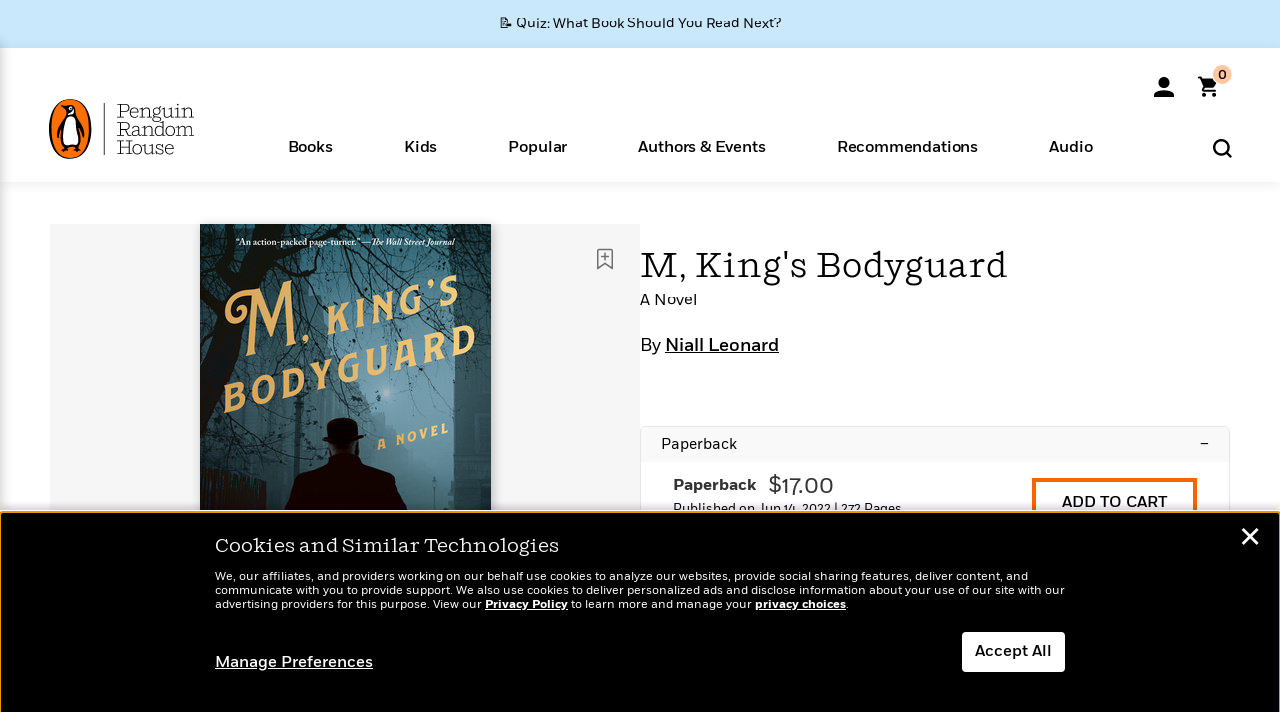

--- FILE ---
content_type: text/html; charset=UTF-8
request_url: https://www.penguinrandomhouse.com/books/625257/m-kings-bodyguard-by-niall-leonard/
body_size: 74783
content:
<!DOCTYPE html>
<!--[if IE 7]>
<html class="ie ie7" lang="en-US" class="no-js">
<![endif]-->
<!--[if IE 8]>
<html class="ie ie8" lang="en-US" class="no-js">
<![endif]-->
<!--[if !(IE 7) | !(IE 8) ]><!-->
<html lang="en-US" class="no-js">
<!--<![endif]-->
<head>
	<meta charset="UTF-8">
	<meta name="viewport" content="initial-scale=1,width=device-width,height=device-height" />
		        
<meta property="og:site_name" content="PenguinRandomhouse.com"/>
<meta property="fb:app_id" content="356679881167712"/>
<meta name="twitter:card" content="summary"/>
<meta name="twitter:site" content="@penguinrandomhouse"/>
<title>M, King&#039;s Bodyguard by Niall Leonard: 9780593081693 | PenguinRandomHouse.com: Books</title>
<meta itemprop="name" content="M, King&#039;s Bodyguard by Niall Leonard: 9780593081693 | PenguinRandomHouse.com: Books"/>
<meta property="og:title" content="M, King&#039;s Bodyguard by Niall Leonard: 9780593081693 | PenguinRandomHouse.com: Books"/>
<meta name="twitter:title" content="M, King&#039;s Bodyguard by Niall Leonard: 9780593081693 | PenguinRandomHouse.com: Books"/>
<meta property="fb:pages" content="13673457388"/>
<meta name="description" content="A thrilling, &quot;action-packed page-turner&quot; (Wall Street Journal) based on a true story of anarchy and assassination in Edwardian London, centred around one..."/>
<meta itemprop="description" content="A thrilling, &quot;action-packed page-turner&quot; (Wall Street Journal) based on a true story of anarchy and assassination in Edwardian London, centred around one detective&amp;rsquo;s mission to preserve the life..."/>
<meta property="og:description" content="A thrilling, &quot;action-packed page-turner&quot; (Wall Street Journal) based on a true story of anarchy and assassination in Edwardian London, centred around one detective’s mission to preserve the life..."/>
<meta name="twitter:description" content="A thrilling, &quot;action-packed page-turner&quot; (Wall Street Journal) based on a true story of anarchy and assassination in Edwardian London, centred around one detective’s mission to preserve..."/>
<meta property="og:url" content="https://www.penguinrandomhouse.com/books/625257/m-kings-bodyguard-by-niall-leonard/"/>
<meta itemprop="image" content="https://images4.penguinrandomhouse.com/smedia/9780593081693"/>
<meta itemprop="thumbnail" content="https://images4.penguinrandomhouse.com/smedia/9780593081693"/>
<meta property="og:image" content="https://images4.penguinrandomhouse.com/smedia/9780593081693"/>
<meta name="twitter:image" content="https://images4.penguinrandomhouse.com/smedia/9780593081693"/>
<meta itemprop="price" content="17"/>
<meta itemprop="priceCurrency" content="USD"/>
<meta property="og:price:currency" content="USD"/>
<meta property="og:price:amount" content="17"/>
<link rel="alternate" hreflang="en" href="https://www.penguinrandomhouse.com/books/625257/m-kings-bodyguard-by-niall-leonard/"/>
<link rel="alternate" hreflang="en-ca" href="https://www.penguinrandomhouse.ca/books/625257/m-kings-bodyguard-by-niall-leonard/9780593081693"/>
<meta property="og:type" content="product"/>
<meta name="format-detection" content="telephone=no"/>
<meta name="twitter:url" content="https://www.penguinrandomhouse.com/books/625257/m-kings-bodyguard-by-niall-leonard/"/>
<meta name="twitter:url:preview" content="https://www.penguinrandomhouse.com/books/625257/m-kings-bodyguard-by-niall-leonard/#excerpt"/>
<meta name="twitter:text:isbn" content="9780593081693"/>
<meta name="twitter:text:cta" content="Start reading"/>
<meta property="og:availability" content="instock"/>
<meta name="Tealium" content="Tealium meta values" data-book-title="M, King&#039;s Bodyguard" data-book-authors="Niall Leonard" data-book-isbn="9780593081693" data-book-imprint="Vintage" data-book-division="" data-book-format="Paperback" data-page-type="product"/>


	<!--[if lt IE 9]>
	<script src="https://www.penguinrandomhouse.com/wp-content/themes/penguinrandomhouse/js/ie.min.js"></script>
	<![endif]-->
	<!--[if IE 9]>
		<link rel='stylesheet' id='global-ie9-css' href='/wp-content/themes/penguinrandomhouse/css/ie9.min.css' type='text/css' media='all' />
	<![endif]-->
  <script>
  var images_url_pattern = "https:\/\/images%d.penguinrandomhouse.com%s",  images_url_buckets = 4;
 var series_images_url_dir = "https:\/\/assets.penguinrandomhouse.com\/series-images\/", readdown_images_url_dir = "https:\/\/assets.penguinrandomhouse.com\/the-read-down-images\/", category_images_url_dir = "https:\/\/assets.penguinrandomhouse.com\/category-images\/";
</script>

    <style> html.fouc-factor{ opacity:0; filter:alpha(opacity=0); } </style>

	<script> var htmlClass = document.getElementsByTagName( "html" )[0].getAttribute( "class" ); document.getElementsByTagName( "html" )[0].setAttribute( "class", htmlClass.replace( /no-js/, "fouc-factor" ) ); </script>
	<meta name='robots' content='index, follow, max-image-preview:large, max-snippet:-1, max-video-preview:-1' />
	<style>img:is([sizes="auto" i], [sizes^="auto," i]) { contain-intrinsic-size: 3000px 1500px }</style>
	<link rel="preload" href="/wp-content/themes/penguinrandomhouse/fonts/Fort-Medium.woff2" as="font" type="font/woff2" crossorigin>
<link rel="preload" href="/wp-content/themes/penguinrandomhouse/fonts/Fort-Light.woff2" as="font" type="font/woff2" crossorigin>
<link rel="preload" href="/wp-content/themes/penguinrandomhouse/fonts/Shift-Light.woff2" as="font" type="font/woff2" crossorigin>
<link rel="preload" href="/wp-content/themes/penguinrandomhouse/fonts/Shift-Book.woff2" as="font" type="font/woff2" crossorigin>
<link rel="preload" href="/wp-content/themes/penguinrandomhouse/fonts/Fort-Book.woff2" as="font" type="font/woff2" crossorigin>
<link rel="preload" href="/wp-content/themes/penguinrandomhouse/fonts/Shift-BookItalic.woff2" as="font" type="font/woff2" crossorigin>
<link rel='dns-prefetch' href='//ajax.googleapis.com' />
<link rel='stylesheet' id='wp-block-library-css' href='https://www.penguinrandomhouse.com/wp-includes/css/dist/block-library/style.min.css?ver=6.8.3' type='text/css' media='all' />
<style id='classic-theme-styles-inline-css' type='text/css'>
/*! This file is auto-generated */
.wp-block-button__link{color:#fff;background-color:#32373c;border-radius:9999px;box-shadow:none;text-decoration:none;padding:calc(.667em + 2px) calc(1.333em + 2px);font-size:1.125em}.wp-block-file__button{background:#32373c;color:#fff;text-decoration:none}
</style>
<style id='global-styles-inline-css' type='text/css'>
:root{--wp--preset--aspect-ratio--square: 1;--wp--preset--aspect-ratio--4-3: 4/3;--wp--preset--aspect-ratio--3-4: 3/4;--wp--preset--aspect-ratio--3-2: 3/2;--wp--preset--aspect-ratio--2-3: 2/3;--wp--preset--aspect-ratio--16-9: 16/9;--wp--preset--aspect-ratio--9-16: 9/16;--wp--preset--color--black: #000000;--wp--preset--color--cyan-bluish-gray: #abb8c3;--wp--preset--color--white: #ffffff;--wp--preset--color--pale-pink: #f78da7;--wp--preset--color--vivid-red: #cf2e2e;--wp--preset--color--luminous-vivid-orange: #ff6900;--wp--preset--color--luminous-vivid-amber: #fcb900;--wp--preset--color--light-green-cyan: #7bdcb5;--wp--preset--color--vivid-green-cyan: #00d084;--wp--preset--color--pale-cyan-blue: #8ed1fc;--wp--preset--color--vivid-cyan-blue: #0693e3;--wp--preset--color--vivid-purple: #9b51e0;--wp--preset--gradient--vivid-cyan-blue-to-vivid-purple: linear-gradient(135deg,rgba(6,147,227,1) 0%,rgb(155,81,224) 100%);--wp--preset--gradient--light-green-cyan-to-vivid-green-cyan: linear-gradient(135deg,rgb(122,220,180) 0%,rgb(0,208,130) 100%);--wp--preset--gradient--luminous-vivid-amber-to-luminous-vivid-orange: linear-gradient(135deg,rgba(252,185,0,1) 0%,rgba(255,105,0,1) 100%);--wp--preset--gradient--luminous-vivid-orange-to-vivid-red: linear-gradient(135deg,rgba(255,105,0,1) 0%,rgb(207,46,46) 100%);--wp--preset--gradient--very-light-gray-to-cyan-bluish-gray: linear-gradient(135deg,rgb(238,238,238) 0%,rgb(169,184,195) 100%);--wp--preset--gradient--cool-to-warm-spectrum: linear-gradient(135deg,rgb(74,234,220) 0%,rgb(151,120,209) 20%,rgb(207,42,186) 40%,rgb(238,44,130) 60%,rgb(251,105,98) 80%,rgb(254,248,76) 100%);--wp--preset--gradient--blush-light-purple: linear-gradient(135deg,rgb(255,206,236) 0%,rgb(152,150,240) 100%);--wp--preset--gradient--blush-bordeaux: linear-gradient(135deg,rgb(254,205,165) 0%,rgb(254,45,45) 50%,rgb(107,0,62) 100%);--wp--preset--gradient--luminous-dusk: linear-gradient(135deg,rgb(255,203,112) 0%,rgb(199,81,192) 50%,rgb(65,88,208) 100%);--wp--preset--gradient--pale-ocean: linear-gradient(135deg,rgb(255,245,203) 0%,rgb(182,227,212) 50%,rgb(51,167,181) 100%);--wp--preset--gradient--electric-grass: linear-gradient(135deg,rgb(202,248,128) 0%,rgb(113,206,126) 100%);--wp--preset--gradient--midnight: linear-gradient(135deg,rgb(2,3,129) 0%,rgb(40,116,252) 100%);--wp--preset--font-size--small: 13px;--wp--preset--font-size--medium: 20px;--wp--preset--font-size--large: 36px;--wp--preset--font-size--x-large: 42px;--wp--preset--spacing--20: 0.44rem;--wp--preset--spacing--30: 0.67rem;--wp--preset--spacing--40: 1rem;--wp--preset--spacing--50: 1.5rem;--wp--preset--spacing--60: 2.25rem;--wp--preset--spacing--70: 3.38rem;--wp--preset--spacing--80: 5.06rem;--wp--preset--shadow--natural: 6px 6px 9px rgba(0, 0, 0, 0.2);--wp--preset--shadow--deep: 12px 12px 50px rgba(0, 0, 0, 0.4);--wp--preset--shadow--sharp: 6px 6px 0px rgba(0, 0, 0, 0.2);--wp--preset--shadow--outlined: 6px 6px 0px -3px rgba(255, 255, 255, 1), 6px 6px rgba(0, 0, 0, 1);--wp--preset--shadow--crisp: 6px 6px 0px rgba(0, 0, 0, 1);}:where(.is-layout-flex){gap: 0.5em;}:where(.is-layout-grid){gap: 0.5em;}body .is-layout-flex{display: flex;}.is-layout-flex{flex-wrap: wrap;align-items: center;}.is-layout-flex > :is(*, div){margin: 0;}body .is-layout-grid{display: grid;}.is-layout-grid > :is(*, div){margin: 0;}:where(.wp-block-columns.is-layout-flex){gap: 2em;}:where(.wp-block-columns.is-layout-grid){gap: 2em;}:where(.wp-block-post-template.is-layout-flex){gap: 1.25em;}:where(.wp-block-post-template.is-layout-grid){gap: 1.25em;}.has-black-color{color: var(--wp--preset--color--black) !important;}.has-cyan-bluish-gray-color{color: var(--wp--preset--color--cyan-bluish-gray) !important;}.has-white-color{color: var(--wp--preset--color--white) !important;}.has-pale-pink-color{color: var(--wp--preset--color--pale-pink) !important;}.has-vivid-red-color{color: var(--wp--preset--color--vivid-red) !important;}.has-luminous-vivid-orange-color{color: var(--wp--preset--color--luminous-vivid-orange) !important;}.has-luminous-vivid-amber-color{color: var(--wp--preset--color--luminous-vivid-amber) !important;}.has-light-green-cyan-color{color: var(--wp--preset--color--light-green-cyan) !important;}.has-vivid-green-cyan-color{color: var(--wp--preset--color--vivid-green-cyan) !important;}.has-pale-cyan-blue-color{color: var(--wp--preset--color--pale-cyan-blue) !important;}.has-vivid-cyan-blue-color{color: var(--wp--preset--color--vivid-cyan-blue) !important;}.has-vivid-purple-color{color: var(--wp--preset--color--vivid-purple) !important;}.has-black-background-color{background-color: var(--wp--preset--color--black) !important;}.has-cyan-bluish-gray-background-color{background-color: var(--wp--preset--color--cyan-bluish-gray) !important;}.has-white-background-color{background-color: var(--wp--preset--color--white) !important;}.has-pale-pink-background-color{background-color: var(--wp--preset--color--pale-pink) !important;}.has-vivid-red-background-color{background-color: var(--wp--preset--color--vivid-red) !important;}.has-luminous-vivid-orange-background-color{background-color: var(--wp--preset--color--luminous-vivid-orange) !important;}.has-luminous-vivid-amber-background-color{background-color: var(--wp--preset--color--luminous-vivid-amber) !important;}.has-light-green-cyan-background-color{background-color: var(--wp--preset--color--light-green-cyan) !important;}.has-vivid-green-cyan-background-color{background-color: var(--wp--preset--color--vivid-green-cyan) !important;}.has-pale-cyan-blue-background-color{background-color: var(--wp--preset--color--pale-cyan-blue) !important;}.has-vivid-cyan-blue-background-color{background-color: var(--wp--preset--color--vivid-cyan-blue) !important;}.has-vivid-purple-background-color{background-color: var(--wp--preset--color--vivid-purple) !important;}.has-black-border-color{border-color: var(--wp--preset--color--black) !important;}.has-cyan-bluish-gray-border-color{border-color: var(--wp--preset--color--cyan-bluish-gray) !important;}.has-white-border-color{border-color: var(--wp--preset--color--white) !important;}.has-pale-pink-border-color{border-color: var(--wp--preset--color--pale-pink) !important;}.has-vivid-red-border-color{border-color: var(--wp--preset--color--vivid-red) !important;}.has-luminous-vivid-orange-border-color{border-color: var(--wp--preset--color--luminous-vivid-orange) !important;}.has-luminous-vivid-amber-border-color{border-color: var(--wp--preset--color--luminous-vivid-amber) !important;}.has-light-green-cyan-border-color{border-color: var(--wp--preset--color--light-green-cyan) !important;}.has-vivid-green-cyan-border-color{border-color: var(--wp--preset--color--vivid-green-cyan) !important;}.has-pale-cyan-blue-border-color{border-color: var(--wp--preset--color--pale-cyan-blue) !important;}.has-vivid-cyan-blue-border-color{border-color: var(--wp--preset--color--vivid-cyan-blue) !important;}.has-vivid-purple-border-color{border-color: var(--wp--preset--color--vivid-purple) !important;}.has-vivid-cyan-blue-to-vivid-purple-gradient-background{background: var(--wp--preset--gradient--vivid-cyan-blue-to-vivid-purple) !important;}.has-light-green-cyan-to-vivid-green-cyan-gradient-background{background: var(--wp--preset--gradient--light-green-cyan-to-vivid-green-cyan) !important;}.has-luminous-vivid-amber-to-luminous-vivid-orange-gradient-background{background: var(--wp--preset--gradient--luminous-vivid-amber-to-luminous-vivid-orange) !important;}.has-luminous-vivid-orange-to-vivid-red-gradient-background{background: var(--wp--preset--gradient--luminous-vivid-orange-to-vivid-red) !important;}.has-very-light-gray-to-cyan-bluish-gray-gradient-background{background: var(--wp--preset--gradient--very-light-gray-to-cyan-bluish-gray) !important;}.has-cool-to-warm-spectrum-gradient-background{background: var(--wp--preset--gradient--cool-to-warm-spectrum) !important;}.has-blush-light-purple-gradient-background{background: var(--wp--preset--gradient--blush-light-purple) !important;}.has-blush-bordeaux-gradient-background{background: var(--wp--preset--gradient--blush-bordeaux) !important;}.has-luminous-dusk-gradient-background{background: var(--wp--preset--gradient--luminous-dusk) !important;}.has-pale-ocean-gradient-background{background: var(--wp--preset--gradient--pale-ocean) !important;}.has-electric-grass-gradient-background{background: var(--wp--preset--gradient--electric-grass) !important;}.has-midnight-gradient-background{background: var(--wp--preset--gradient--midnight) !important;}.has-small-font-size{font-size: var(--wp--preset--font-size--small) !important;}.has-medium-font-size{font-size: var(--wp--preset--font-size--medium) !important;}.has-large-font-size{font-size: var(--wp--preset--font-size--large) !important;}.has-x-large-font-size{font-size: var(--wp--preset--font-size--x-large) !important;}
:where(.wp-block-post-template.is-layout-flex){gap: 1.25em;}:where(.wp-block-post-template.is-layout-grid){gap: 1.25em;}
:where(.wp-block-columns.is-layout-flex){gap: 2em;}:where(.wp-block-columns.is-layout-grid){gap: 2em;}
:root :where(.wp-block-pullquote){font-size: 1.5em;line-height: 1.6;}
</style>
<link rel='stylesheet' id='twentyfourteen-style-css' href='https://www.penguinrandomhouse.com/wp-content/themes/penguinrandomhouse/style.css?ver=cb20260122030953' type='text/css' media='all' />
<!--[if lt IE 9]>
<link rel='stylesheet' id='twentyfourteen-ie-css' href='https://www.penguinrandomhouse.com/wp-content/themes/penguinrandomhouse/css/ie.css?ver=cb20260122030953' type='text/css' media='all' />
<![endif]-->
<link rel='stylesheet' id='primary_newsletter_styles-css' href='https://www.penguinrandomhouse.com/wp-content/themes/penguinrandomhouse/build/newsletter.css?ver=cb20260122030953' type='text/css' media='all' />
<style id='akismet-widget-style-inline-css' type='text/css'>

			.a-stats {
				--akismet-color-mid-green: #357b49;
				--akismet-color-white: #fff;
				--akismet-color-light-grey: #f6f7f7;

				max-width: 350px;
				width: auto;
			}

			.a-stats * {
				all: unset;
				box-sizing: border-box;
			}

			.a-stats strong {
				font-weight: 600;
			}

			.a-stats a.a-stats__link,
			.a-stats a.a-stats__link:visited,
			.a-stats a.a-stats__link:active {
				background: var(--akismet-color-mid-green);
				border: none;
				box-shadow: none;
				border-radius: 8px;
				color: var(--akismet-color-white);
				cursor: pointer;
				display: block;
				font-family: -apple-system, BlinkMacSystemFont, 'Segoe UI', 'Roboto', 'Oxygen-Sans', 'Ubuntu', 'Cantarell', 'Helvetica Neue', sans-serif;
				font-weight: 500;
				padding: 12px;
				text-align: center;
				text-decoration: none;
				transition: all 0.2s ease;
			}

			/* Extra specificity to deal with TwentyTwentyOne focus style */
			.widget .a-stats a.a-stats__link:focus {
				background: var(--akismet-color-mid-green);
				color: var(--akismet-color-white);
				text-decoration: none;
			}

			.a-stats a.a-stats__link:hover {
				filter: brightness(110%);
				box-shadow: 0 4px 12px rgba(0, 0, 0, 0.06), 0 0 2px rgba(0, 0, 0, 0.16);
			}

			.a-stats .count {
				color: var(--akismet-color-white);
				display: block;
				font-size: 1.5em;
				line-height: 1.4;
				padding: 0 13px;
				white-space: nowrap;
			}
		
</style>
<script type="text/javascript" src="https://ajax.googleapis.com/ajax/libs/jquery/3.7.1/jquery.min.js?ver=3.7.1" id="jquery-js"></script>
<script type="text/javascript" src="https://www.penguinrandomhouse.com/wp-content/themes/penguinrandomhouse/js/slick.min.js?ver=1.6.0" id="slick-js"></script>
<!-- Stream WordPress user activity plugin v4.1.1 -->
<link rel='canonical' href='https://www.penguinrandomhouse.com/books/625257/m-kings-bodyguard-by-niall-leonard/' />
<style type="text/css">.recentcomments a{display:inline !important;padding:0 !important;margin:0 !important;}</style><!-- WP_Route:  content_product_details_4_1_2 --><script>var GLOBAL_routeUrl = 'https://www.penguinrandomhouse.com/books/625257/m-kings-bodyguard-by-niall-leonard/';</script>
	<link rel="stylesheet" href="https://www.penguinrandomhouse.com/wp-content/themes/penguinrandomhouse/css/product.min.css?vers=cb20260122030953" media="all" />
<script><!-- 
	var GLOBAL_newslettersSignupObject = {"acquisition_code":"PRH_BOOKPAGE_STATIC_ONGOING","workId":"625257"};
 
--></script>	<script type="text/javascript">
		window.cartUrl='https://cart.penguinrandomhouse.com';
		window.piiUrl='https://account.penguinrandomhouse.com';
		window.destroyUrl='https://cart.penguinrandomhouse.com/prhcart/logout.php';
    window.profileUrl="https:\/\/profile.penguinrandomhouse.com\/";
	</script>
			<script type="text/javascript">var acc_url='';</script>
    	<noscript><link rel='stylesheet' id='no-js-global-css' href='/wp-content/themes/penguinrandomhouse/styles-nojs.min.css?ver=cb20260122030953' type='text/css' media='all' /></noscript>
    <link rel='stylesheet' id='global-print-css' href='/wp-content/themes/penguinrandomhouse/styles-print.min.css?ver=cb20260122030953' type='text/css' media='print' />
    <link rel="icon" href="https://www.penguinrandomhouse.com/favicon-16x16.png" type="image/png" sizes="16x16" />
    <link rel="icon" href="https://www.penguinrandomhouse.com/favicon-32x32.png" type="image/png" sizes="32x32" />
    <link rel="icon" href="https://www.penguinrandomhouse.com/favicon-192x192.png" type="image/png" sizes="192x192" />
</head>

<body class="wp-singular wp_router_page-template-default single single-wp_router_page postid-5 wp-embed-responsive wp-theme-penguinrandomhouse group-blog masthead-fixed full-width singular">
    	    <a id="skip_to_main" href="#mainblock">Skip to Main Content (Press Enter)</a>
                <a id="site-ribbon" class="promo-strip hidden site-banner-wide-link" style="background-color: #cae8fc;" href="https://www.penguinrandomhouse.com/articles/quiz-what-book-should-you-read-next/" target="_self">
                    <div class="site-banner-content">
                            <div class="site-banner-content-text">
                <div class="site-banner-desktop-copy" data-link-count="0">
                  📝 Quiz: What Book Should You Read Next?                </div>
                <div class="site-banner-mobile-copy" data-link-count="0">
                  📝 Quiz: What Book Should You Read Next?                </div>
              </div>
                          </div>
                  </a>
              
	
	<!-- Start Tealium tag -->
	<script type="text/javascript">
        
var utag_data={"page_name":"M, King's Bodyguard by Niall Leonard: 9780593081693 | PenguinRandomHouse.com: Books","code_release_version":"cb20260122030953","product_list_price":[17],"product_isbn":[9780593081693],"product_title":["M, King's Bodyguard"],"product_author":["Niall Leonard"],"product_author_id":["168708"],"retailer_link_present":"yes","page_type":"Product Detail Page","product_imprint":["Vintage"],"product_format":["Paperback"],"product_work_id":["625257"],"product_category":["Spy Novels | Historical Fiction | Fiction | Mystery & Thriller"],"product_division":["Knopf"],"auth_count":1,"module_type":["authordetail","contributorblock"],"module_variation":"Load","module_present":"cartbutton,audiowidget,lookinside,readexcerpt","pdp_dropdown":"Book Description, Praise, Product Details","event_type":"recommendation_load","ip_country":"US","website_banner":"Get a FREE Books of the Moment sampler!"};
(function() {
    const cookies = document.cookie.split( '; ');
    const couponCode = cookies.find( function( cookie ) {
        return cookie.trim().startsWith( 'couponCode' );
    });
    if (couponCode && couponCode.split( '=' )[1] == 'EMP50')
        utag_data.user_status = 'internal';
    else
        utag_data.user_status = 'external';
    var prevPageTeal = cookies.find( function( cookie ) {
        return cookie.trim().startsWith( 'next_page_teal' );
    } );

    var one_hour_ago = new Date();
    one_hour_ago.setTime( one_hour_ago.getTime() - ( 60 * 1000 ) );
    if ( prevPageTeal ) {
        prevPageTeal = prevPageTeal.split( '=' )[1];
        utag_data = Object.assign(utag_data, JSON.parse(prevPageTeal));
        document.cookie = "next_page_teal= ; expires=" + one_hour_ago.toGMTString();
    }
    var removeFromTeal = cookies.find( function( cookie ) {
        return cookie.trim().startsWith( 'remove_from_teal' );
    } );
    if ( removeFromTeal ) {
        removeFromTeal = JSON.parse( removeFromTeal.split( '=' )[1] );
        for ( var i = 0; i < removeFromTeal.length; i++ ) {
            delete utag_data[ removeFromTeal[ i ] ];
        }
    }
    if ( window.location.pathname.startsWith( '/interactive/todays-top-books' ) ) {
        var archive = window.location.pathname.length > 30;
        var page_name = archive ? 'Archive' : 'Main';
        utag_data.page_type = 'Top Books ' + page_name + ' Page';
    }

    if ( sessionStorage.getItem( 'takeover' ) ) {
        sessionStorage.removeItem( 'takeover' );
    }

    if ( window.location.search.includes( 'cdi=' ) ) {
        // check for cdi param and set session storage if present
        sessionStorage.setItem( 'has_cdi', 'true' );
    }
    if ( sessionStorage.getItem( 'has_cdi' ) && ( window.location.pathname.startsWith( '/articles/' ) || window.location.pathname.startsWith( '/the-read-down/' ) ) ) {
        // if this value is present, and we are on an article or read down page, do not show takeovers
        document.getElementsByTagName('body')[0].classList.add('disable-cta');
    }
})();
	</script>
	    <script type="text/javascript">
		(function(a,b,c,d){
		a='//tags.tiqcdn.com/utag/random/rhcorp-prh/prod/utag.js';
		b=document;c='script';d=b.createElement(c);d.src=a;d.type='text/java'+c;d.async=true;
		a=b.getElementsByTagName(c)[0];a.parentNode.insertBefore(d,a);
		})();
	</script>
	<!-- / End Tealium tag -->

	
    <div class="backdrop"></div>

    <div id="condensed-side-nav" aria-hidden="true">
      <div class="top menu-toggle-container">
          <div class="close-button-container">
              <?xml version="1.0" encoding="UTF-8"?>
<svg id="menu-close" class="desktop-show" tabindex="-1" viewBox="0 0 17 17" version="1.1" xmlns="http://www.w3.org/2000/svg" xmlns:xlink="http://www.w3.org/1999/xlink">
    <g stroke="none" stroke-width="1" fill="none" fill-rule="evenodd">
        <g transform="translate(-1238.000000, -167.000000)" fill="#000000" stroke="#000000">
            <g transform="translate(1239.000000, 168.000000)">
                <path d="M0.432173232,15.5897546 C0.330501361,15.5897546 0.228829491,15.5551862 0.12715762,15.4541921 C-0.0422954982,15.284739 -0.0422954982,15.013614 0.12715762,14.8777126 L14.8695789,0.169520899 C15.039032,6.77812472e-05 15.2762664,6.77812472e-05 15.4457195,0.169520899 C15.6151726,0.338974017 15.6151726,0.610099006 15.4457195,0.779552124 L0.737188844,15.4880828 C0.669407597,15.5555251 0.533845103,15.5897546 0.432173232,15.5897546"></path>
                <g>
                    <path d="M15.1405005,15.5897546 C15.0388287,15.5897546 14.9371568,15.5551862 14.8361627,15.4541921 L0.1608449,0.779552124 C-0.00860821839,0.610099006 -0.00860821839,0.338974017 0.1608449,0.203411523 C0.330298018,0.0339584048 0.601761913,0.0339584048 0.736985501,0.203411523 L15.4455161,14.9119422 C15.6149693,15.0813953 15.6149693,15.3525203 15.4455161,15.4880828 C15.3777349,15.5555251 15.2425113,15.5897546 15.1405005,15.5897546"></path>
                </g>
            </g>
        </g>
    </g>
</svg>
          </div>
      </div>
      <div class="scrollable-area" role="navigation" aria-label="side-nav">
        <div id="mobile_search"></div>
        <div id="container-top" class="nav-container">
          <div id="condensed-top-level" class="top-level">
            <menu class="nav-item-list">
                                <button class="nav-item no-mouse-outline" aria-haspopup="true" tabindex="-1" aria-expanded="false" role="button">
                    <p class="nav-item-text">Books</p>
                    <?xml version="1.0" encoding="UTF-8"?>
<svg class="nav-item-arrow" width="8px" height="14px" viewBox="0 0 8 14" version="1.1" xmlns="http://www.w3.org/2000/svg" xmlns:xlink="http://www.w3.org/1999/xlink">
    <g stroke="none" stroke-width="1" fill="none" fill-rule="evenodd">
        <g transform="translate(-372.000000, -165.000000)" fill="#FF6500" stroke="#FF6500">
            <path d="M373,177.3177 C373,177.113163 373.061224,176.976805 373.183673,176.840447 L377.530612,171.999744 L373.183673,167.159042 C372.938776,166.886326 372.938776,166.477252 373.183673,166.204537 C373.428571,165.931821 373.795918,165.931821 374.040816,166.204537 L378.816327,171.522492 C379.061224,171.795208 379.061224,172.204281 378.816327,172.476997 L374.040816,177.794952 C373.795918,178.068349 373.428571,178.068349 373.183673,177.794952 C373.061224,177.658594 373,177.522236 373,177.3177"></path>
        </g>
    </g>
</svg>
                  </button>
                                  <button class="nav-item no-mouse-outline" aria-haspopup="true" tabindex="-1" aria-expanded="false" role="button">
                    <p class="nav-item-text">Kids</p>
                    <?xml version="1.0" encoding="UTF-8"?>
<svg class="nav-item-arrow" width="8px" height="14px" viewBox="0 0 8 14" version="1.1" xmlns="http://www.w3.org/2000/svg" xmlns:xlink="http://www.w3.org/1999/xlink">
    <g stroke="none" stroke-width="1" fill="none" fill-rule="evenodd">
        <g transform="translate(-372.000000, -165.000000)" fill="#FF6500" stroke="#FF6500">
            <path d="M373,177.3177 C373,177.113163 373.061224,176.976805 373.183673,176.840447 L377.530612,171.999744 L373.183673,167.159042 C372.938776,166.886326 372.938776,166.477252 373.183673,166.204537 C373.428571,165.931821 373.795918,165.931821 374.040816,166.204537 L378.816327,171.522492 C379.061224,171.795208 379.061224,172.204281 378.816327,172.476997 L374.040816,177.794952 C373.795918,178.068349 373.428571,178.068349 373.183673,177.794952 C373.061224,177.658594 373,177.522236 373,177.3177"></path>
        </g>
    </g>
</svg>
                  </button>
                                  <button class="nav-item no-mouse-outline" aria-haspopup="true" tabindex="-1" aria-expanded="false" role="button">
                    <p class="nav-item-text">Popular</p>
                    <?xml version="1.0" encoding="UTF-8"?>
<svg class="nav-item-arrow" width="8px" height="14px" viewBox="0 0 8 14" version="1.1" xmlns="http://www.w3.org/2000/svg" xmlns:xlink="http://www.w3.org/1999/xlink">
    <g stroke="none" stroke-width="1" fill="none" fill-rule="evenodd">
        <g transform="translate(-372.000000, -165.000000)" fill="#FF6500" stroke="#FF6500">
            <path d="M373,177.3177 C373,177.113163 373.061224,176.976805 373.183673,176.840447 L377.530612,171.999744 L373.183673,167.159042 C372.938776,166.886326 372.938776,166.477252 373.183673,166.204537 C373.428571,165.931821 373.795918,165.931821 374.040816,166.204537 L378.816327,171.522492 C379.061224,171.795208 379.061224,172.204281 378.816327,172.476997 L374.040816,177.794952 C373.795918,178.068349 373.428571,178.068349 373.183673,177.794952 C373.061224,177.658594 373,177.522236 373,177.3177"></path>
        </g>
    </g>
</svg>
                  </button>
                                  <button class="nav-item no-mouse-outline" aria-haspopup="true" tabindex="-1" aria-expanded="false" role="button">
                    <p class="nav-item-text">Authors & Events</p>
                    <?xml version="1.0" encoding="UTF-8"?>
<svg class="nav-item-arrow" width="8px" height="14px" viewBox="0 0 8 14" version="1.1" xmlns="http://www.w3.org/2000/svg" xmlns:xlink="http://www.w3.org/1999/xlink">
    <g stroke="none" stroke-width="1" fill="none" fill-rule="evenodd">
        <g transform="translate(-372.000000, -165.000000)" fill="#FF6500" stroke="#FF6500">
            <path d="M373,177.3177 C373,177.113163 373.061224,176.976805 373.183673,176.840447 L377.530612,171.999744 L373.183673,167.159042 C372.938776,166.886326 372.938776,166.477252 373.183673,166.204537 C373.428571,165.931821 373.795918,165.931821 374.040816,166.204537 L378.816327,171.522492 C379.061224,171.795208 379.061224,172.204281 378.816327,172.476997 L374.040816,177.794952 C373.795918,178.068349 373.428571,178.068349 373.183673,177.794952 C373.061224,177.658594 373,177.522236 373,177.3177"></path>
        </g>
    </g>
</svg>
                  </button>
                                  <button class="nav-item no-mouse-outline" aria-haspopup="true" tabindex="-1" aria-expanded="false" role="button">
                    <p class="nav-item-text">Recommendations</p>
                    <?xml version="1.0" encoding="UTF-8"?>
<svg class="nav-item-arrow" width="8px" height="14px" viewBox="0 0 8 14" version="1.1" xmlns="http://www.w3.org/2000/svg" xmlns:xlink="http://www.w3.org/1999/xlink">
    <g stroke="none" stroke-width="1" fill="none" fill-rule="evenodd">
        <g transform="translate(-372.000000, -165.000000)" fill="#FF6500" stroke="#FF6500">
            <path d="M373,177.3177 C373,177.113163 373.061224,176.976805 373.183673,176.840447 L377.530612,171.999744 L373.183673,167.159042 C372.938776,166.886326 372.938776,166.477252 373.183673,166.204537 C373.428571,165.931821 373.795918,165.931821 374.040816,166.204537 L378.816327,171.522492 C379.061224,171.795208 379.061224,172.204281 378.816327,172.476997 L374.040816,177.794952 C373.795918,178.068349 373.428571,178.068349 373.183673,177.794952 C373.061224,177.658594 373,177.522236 373,177.3177"></path>
        </g>
    </g>
</svg>
                  </button>
                                  <button class="nav-item no-mouse-outline" aria-haspopup="true" tabindex="-1" aria-expanded="false" role="button">
                    <p class="nav-item-text">Audio</p>
                    <?xml version="1.0" encoding="UTF-8"?>
<svg class="nav-item-arrow" width="8px" height="14px" viewBox="0 0 8 14" version="1.1" xmlns="http://www.w3.org/2000/svg" xmlns:xlink="http://www.w3.org/1999/xlink">
    <g stroke="none" stroke-width="1" fill="none" fill-rule="evenodd">
        <g transform="translate(-372.000000, -165.000000)" fill="#FF6500" stroke="#FF6500">
            <path d="M373,177.3177 C373,177.113163 373.061224,176.976805 373.183673,176.840447 L377.530612,171.999744 L373.183673,167.159042 C372.938776,166.886326 372.938776,166.477252 373.183673,166.204537 C373.428571,165.931821 373.795918,165.931821 374.040816,166.204537 L378.816327,171.522492 C379.061224,171.795208 379.061224,172.204281 378.816327,172.476997 L374.040816,177.794952 C373.795918,178.068349 373.428571,178.068349 373.183673,177.794952 C373.061224,177.658594 373,177.522236 373,177.3177"></path>
        </g>
    </g>
</svg>
                  </button>
                            </menu>
            <div class="promo-section"><ul id="promos-container" class="promos-container"><li class="nav-promo-block">
                <a class="navigation-link no-mouse-outline" href="https://www.penguinrandomhouse.com/authors/events/" tabindex="-1" aria-label="Join Our Authors for Upcoming Events Learn More" data-element="authors & events:featured:join our authors for upcoming events" data-category="authors & events" data-location="header">
                  <img class="nav-promo-image" src="https://assets.penguinrandomhouse.com/wp-content/uploads/2024/02/05171722/Author-Events-Module_600x314-nav.jpg" height="183" alt="Join Our Authors for Upcoming Events" />
                  <div class="nav-promo-text">Join Our Authors for Upcoming Events</div>
                  <div class="nav-promo-sub-text">Learn More<span class="nav-promo-sub-text-caret"> ></span></div>
                </a>
              </li><hr class="separator"><li class="nav-promo-block">
                <a class="navigation-link no-mouse-outline" href="https://www.penguinrandomhouse.com/the-read-down/the-toni-morrison-primer/" tabindex="-1" aria-label="Toni Morrison Books To Read Right Now Read More" data-element="recommendations:featured:toni morrison books to read right now" data-category="recommendations" data-location="header">
                  <img class="nav-promo-image" src="https://assets.penguinrandomhouse.com/wp-content/uploads/2024/02/06131339/PRH_AWB-ToniMorrisonBooks-1200x628-1.jpg" height="183" alt="Toni Morrison Books To Read Right Now" />
                  <div class="nav-promo-text">Toni Morrison Books To Read Right Now</div>
                  <div class="nav-promo-sub-text">Read More<span class="nav-promo-sub-text-caret"> ></span></div>
                </a>
              </li><hr class="separator"><li class="nav-promo-block">
                <a class="navigation-link no-mouse-outline" href="https://www.penguinrandomhouse.com/the-read-down/new-in-audio/" tabindex="-1" aria-label="New Stories to Listen to Learn More" data-element="audio:featured:new stories to listen to" data-category="audio" data-location="header">
                  <img class="nav-promo-image" src="https://assets.penguinrandomhouse.com/wp-content/uploads/2025/12/19115933/PRH_NewAudioinJanuary-1200x626-1.jpg" height="183" alt="New Stories to Listen to" />
                  <div class="nav-promo-text">New Stories to Listen to</div>
                  <div class="nav-promo-sub-text">Learn More<span class="nav-promo-sub-text-caret"> ></span></div>
                </a>
              </li></ul></div>          </div>
          <div id="Books" class="sub-nav-container" aria-hidden="true">
                <ul class="nav-item-list" role="menu">
                  <li class="secondary-nav-item top-level-text" role="none">
                    <div class="secondary-nav-return" aria-label="back to main navigation"><</div><a class="nav-item-text navigation-link no-mouse-outline" href="https://www.penguinrandomhouse.com/books/" target="_self" role="menuitem" tabindex="-1" data-element="books" data-location="header" data-category="books"><span class="link-text">Books</span><span class="caret">></span></a></li><li class="secondary-nav-item heading-item" role="none"><div class="nav-item-text">Popular</div></li><li class="secondary-nav-item" role="none"><a class="nav-item-text navigation-link no-mouse-outline" href="https://www.penguinrandomhouse.com/books/all-new-releases" target="_self" role="menuitem" tabindex="-1" data-element="books:popular:new & noteworthy" data-category="books" data-location="header">New & Noteworthy</a></li><li class="secondary-nav-item item-border-top" role="none"><a class="nav-item-text navigation-link no-mouse-outline" href="https://www.penguinrandomhouse.com/books/all-best-sellers/" target="_self" role="menuitem" tabindex="-1" data-element="books:popular:bestsellers" data-category="books" data-location="header">Bestsellers</a></li><li class="secondary-nav-item item-border-top" role="none"><a class="nav-item-text navigation-link no-mouse-outline" href="https://www.penguinrandomhouse.com/books/graphic-novels-manga/" target="_self" role="menuitem" tabindex="-1" data-element="books:popular:graphic novels & manga" data-category="books" data-location="header">Graphic Novels & Manga</a></li><li class="secondary-nav-item item-border-top" role="none"><a class="nav-item-text navigation-link no-mouse-outline" href="https://www.penguinrandomhouse.com/the-read-down/the-best-books-of-2025/" target="_self" role="menuitem" tabindex="-1" data-element="books:popular:the must-read books of 2025" data-category="books" data-location="header">The Must-Read Books of 2025</a></li><li class="secondary-nav-item item-border-top" role="none"><a class="nav-item-text navigation-link no-mouse-outline" href="https://www.penguinrandomhouse.com/cc/que-quieres-leer-hoy/?cat=Novedades" target="_self" role="menuitem" tabindex="-1" data-element="books:popular:popular books in spanish" data-category="books" data-location="header">Popular Books in Spanish</a></li><li class="secondary-nav-item item-border-top" role="none"><a class="nav-item-text navigation-link no-mouse-outline" href="https://www.penguinrandomhouse.com/books/all-coming-soon/" target="_self" role="menuitem" tabindex="-1" data-element="books:popular:coming soon" data-category="books" data-location="header">Coming Soon</a></li><li class="secondary-nav-item heading-item" role="none"><a class="nav-item-text navigation-link no-mouse-outline" href="https://www.penguinrandomhouse.com/books/fiction/" target="_self" role="menuitem" tabindex="-1" data-element="books:fiction" data-category="books" data-location="header">Fiction</a></li><li class="secondary-nav-item" role="none"><a class="nav-item-text navigation-link no-mouse-outline" href="https://www.penguinrandomhouse.com/books/classics/" target="_self" role="menuitem" tabindex="-1" data-element="books:fiction:classics" data-category="books" data-location="header">Classics</a></li><li class="secondary-nav-item item-border-top" role="none"><a class="nav-item-text navigation-link no-mouse-outline" href="https://www.penguinrandomhouse.com/books/romance/" target="_self" role="menuitem" tabindex="-1" data-element="books:fiction:romance" data-category="books" data-location="header">Romance</a></li><li class="secondary-nav-item item-border-top" role="none"><a class="nav-item-text navigation-link no-mouse-outline" href="https://www.penguinrandomhouse.com/books/literary-fiction/" target="_self" role="menuitem" tabindex="-1" data-element="books:fiction:literary fiction" data-category="books" data-location="header">Literary Fiction</a></li><li class="secondary-nav-item item-border-top" role="none"><a class="nav-item-text navigation-link no-mouse-outline" href="https://www.penguinrandomhouse.com/books/mystery-thriller/" target="_self" role="menuitem" tabindex="-1" data-element="books:fiction:mystery & thriller" data-category="books" data-location="header">Mystery & Thriller</a></li><li class="secondary-nav-item item-border-top" role="none"><a class="nav-item-text navigation-link no-mouse-outline" href="https://www.penguinrandomhouse.com/books/science-fiction/" target="_self" role="menuitem" tabindex="-1" data-element="books:fiction:science fiction" data-category="books" data-location="header">Science Fiction</a></li><li class="secondary-nav-item item-border-top" role="none"><a class="nav-item-text navigation-link no-mouse-outline" href="https://www.penguinrandomhouse.com/books/spanish-language-fiction/" target="_self" role="menuitem" tabindex="-1" data-element="books:fiction:spanish language fiction" data-category="books" data-location="header">Spanish Language Fiction</a></li><li class="secondary-nav-item heading-item" role="none"><a class="nav-item-text navigation-link no-mouse-outline" href="https://www.penguinrandomhouse.com/books/nonfiction/" target="_self" role="menuitem" tabindex="-1" data-element="books:nonfiction" data-category="books" data-location="header">Nonfiction</a></li><li class="secondary-nav-item" role="none"><a class="nav-item-text navigation-link no-mouse-outline" href="https://www.penguinrandomhouse.com/books/biography-memoir/" target="_self" role="menuitem" tabindex="-1" data-element="books:nonfiction:biographies & memoirs" data-category="books" data-location="header">Biographies & Memoirs</a></li><li class="secondary-nav-item item-border-top" role="none"><a class="nav-item-text navigation-link no-mouse-outline" href="https://www.penguinrandomhouse.com/books/wellness/" target="_self" role="menuitem" tabindex="-1" data-element="books:nonfiction:wellness" data-category="books" data-location="header">Wellness</a></li><li class="secondary-nav-item item-border-top" role="none"><a class="nav-item-text navigation-link no-mouse-outline" href="https://www.penguinrandomhouse.com/books/cookbooks/" target="_self" role="menuitem" tabindex="-1" data-element="books:nonfiction:cookbooks" data-category="books" data-location="header">Cookbooks</a></li><li class="secondary-nav-item item-border-top" role="none"><a class="nav-item-text navigation-link no-mouse-outline" href="https://www.penguinrandomhouse.com/books/history/" target="_self" role="menuitem" tabindex="-1" data-element="books:nonfiction:history" data-category="books" data-location="header">History</a></li><li class="secondary-nav-item item-border-top" role="none"><a class="nav-item-text navigation-link no-mouse-outline" href="https://www.penguinrandomhouse.com/books/spanish-language-nonfiction/" target="_self" role="menuitem" tabindex="-1" data-element="books:nonfiction:spanish language nonfiction" data-category="books" data-location="header">Spanish Language Nonfiction</a></li><li class="secondary-nav-item heading-item" role="none"><a class="nav-item-text navigation-link no-mouse-outline" href="https://www.penguinrandomhouse.com/series/" target="_self" role="menuitem" tabindex="-1" data-element="books:series" data-category="books" data-location="header">Series</a></li><li class="secondary-nav-item" role="none"><a class="nav-item-text navigation-link no-mouse-outline" href="https://www.penguinrandomhouse.com/series/TM9/a-thursday-murder-club-mystery/" target="_self" role="menuitem" tabindex="-1" data-element="books:series:a thursday murder club" data-category="books" data-location="header">A Thursday Murder Club</a></li><li class="secondary-nav-item item-border-top" role="none"><a class="nav-item-text navigation-link no-mouse-outline" href="https://www.penguinrandomhouse.com/series/F3Q/rebel-blue-ranch/" target="_self" role="menuitem" tabindex="-1" data-element="books:series:rebel blue ranch" data-category="books" data-location="header">Rebel Blue Ranch</a></li><li class="secondary-nav-item item-border-top" role="none"><a class="nav-item-text navigation-link no-mouse-outline" href="https://www.penguinrandomhouse.com/series/EX1/robert-langdon/" target="_self" role="menuitem" tabindex="-1" data-element="books:series:robert langdon" data-category="books" data-location="header">Robert Langdon</a></li><li class="secondary-nav-item item-border-top" role="none"><a class="nav-item-text navigation-link no-mouse-outline" href="https://www.penguinrandomhouse.com/series/SOO/a-song-of-ice-and-fire/" target="_self" role="menuitem" tabindex="-1" data-element="books:series:a song of ice and fire" data-category="books" data-location="header">A Song of Ice and Fire</a></li><li class="secondary-nav-item item-border-top" role="none"><a class="nav-item-text navigation-link no-mouse-outline" href="https://www.penguinrandomhouse.com/series/B45/penguin-clothbound-classics" target="_self" role="menuitem" tabindex="-1" data-element="books:series:penguin classics" data-category="books" data-location="header">Penguin Classics</a></li><li class="secondary-nav-item top-level-text footer" role="none">
                <div class="secondary-nav-return" aria-label="back to main navigation"><</div><a class="secondary-nav-view-all navigation-link" href="https://www.penguinrandomhouse.com/books/" target="_self" role="menuitem" tabindex="-1" aria-label="view all Books" data-element="books" data-location="header" data-category="books"><span class="link-text">View All</span><span class="caret">></span></a></li></ul></div><div id="Kids" class="sub-nav-container" aria-hidden="true">
                <ul class="nav-item-list" role="menu">
                  <li class="secondary-nav-item top-level-text" role="none">
                    <div class="secondary-nav-return" aria-label="back to main navigation"><</div><a class="nav-item-text navigation-link no-mouse-outline" href="https://www.penguinrandomhouse.com/kids-and-ya-books/" target="_self" role="menuitem" tabindex="-1" data-element="kids" data-location="header" data-category="kids"><span class="link-text">Kids</span><span class="caret">></span></a></li><li class="secondary-nav-item heading-item" role="none"><div class="nav-item-text">Popular</div></li><li class="secondary-nav-item" role="none"><a class="nav-item-text navigation-link no-mouse-outline" href="https://www.penguinrandomhouse.com/the-read-down/new-noteworthy-childrens-books/" target="_self" role="menuitem" tabindex="-1" data-element="kids:popular:new & noteworthy" data-category="kids" data-location="header">New & Noteworthy</a></li><li class="secondary-nav-item item-border-top" role="none"><a class="nav-item-text navigation-link no-mouse-outline" href="https://www.penguinrandomhouse.com/books/best-sellers-childrens" target="_self" role="menuitem" tabindex="-1" data-element="kids:popular:bestsellers" data-category="kids" data-location="header">Bestsellers</a></li><li class="secondary-nav-item item-border-top" role="none"><a class="nav-item-text navigation-link no-mouse-outline" href="https://www.penguinrandomhouse.com/the-read-down/award-winning-childrens-books/" target="_self" role="menuitem" tabindex="-1" data-element="kids:popular:award winners" data-category="kids" data-location="header">Award Winners</a></li><li class="secondary-nav-item item-border-top" role="none"><a class="nav-item-text navigation-link no-mouse-outline" href="https://www.penguinrandomhouse.com/shop/parenting/" target="_self" role="menuitem" tabindex="-1" data-element="kids:popular:the parenting book guide" data-category="kids" data-location="header">The Parenting Book Guide</a></li><li class="secondary-nav-item item-border-top" role="none"><a class="nav-item-text navigation-link no-mouse-outline" href="https://www.penguinrandomhouse.com/kids-and-ya-books/" target="_self" role="menuitem" tabindex="-1" data-element="kids:popular:kids' corner" data-category="kids" data-location="header">Kids' Corner</a></li><li class="secondary-nav-item item-border-top" role="none"><a class="nav-item-text navigation-link no-mouse-outline" href="https://www.penguinrandomhouse.com/the-read-down/books-to-get-your-child-reading-middle-grade/" target="_self" role="menuitem" tabindex="-1" data-element="kids:popular:books for middle graders" data-category="kids" data-location="header">Books for Middle Graders</a></li><li class="secondary-nav-item heading-item" role="none"><div class="nav-item-text">Trending Series</div></li><li class="secondary-nav-item" role="none"><a class="nav-item-text navigation-link no-mouse-outline" href="https://www.penguinrandomhouse.com/series/DWY/who-was/" target="_self" role="menuitem" tabindex="-1" data-element="kids:trending series:who was?" data-category="kids" data-location="header">Who Was?</a></li><li class="secondary-nav-item item-border-top" role="none"><a class="nav-item-text navigation-link no-mouse-outline" href="https://www.penguinrandomhouse.com/series/MT0/magic-tree-house-r/" target="_self" role="menuitem" tabindex="-1" data-element="kids:trending series:magic tree house" data-category="kids" data-location="header">Magic Tree House</a></li><li class="secondary-nav-item item-border-top" role="none"><a class="nav-item-text navigation-link no-mouse-outline" href="https://www.penguinrandomhouse.com/series/LKE/the-last-kids-on-earth/" target="_self" role="menuitem" tabindex="-1" data-element="kids:trending series:the last kids on earth" data-category="kids" data-location="header">The Last Kids on Earth</a></li><li class="secondary-nav-item item-border-top" role="none"><a class="nav-item-text navigation-link no-mouse-outline" href="https://www.penguinrandomhouse.com/series/DQ3/mad-libs/" target="_self" role="menuitem" tabindex="-1" data-element="kids:trending series:mad libs" data-category="kids" data-location="header">Mad Libs</a></li><li class="secondary-nav-item item-border-top" role="none"><a class="nav-item-text navigation-link no-mouse-outline" href="https://www.penguinrandomhouse.com/series/OMR/planet-omar/" target="_self" role="menuitem" tabindex="-1" data-element="kids:trending series:planet omar" data-category="kids" data-location="header">Planet Omar</a></li><li class="secondary-nav-item heading-item" role="none"><div class="nav-item-text">Beloved Characters</div></li><li class="secondary-nav-item" role="none"><a class="nav-item-text navigation-link no-mouse-outline" href="https://www.penguinrandomhouse.com/series/DW5/the-world-of-eric-carle" target="_self" role="menuitem" tabindex="-1" data-element="kids:beloved characters:the world of eric carle" data-category="kids" data-location="header">The World of Eric Carle</a></li><li class="secondary-nav-item item-border-top" role="none"><a class="nav-item-text navigation-link no-mouse-outline" href="https://www.penguinrandomhouse.com/series/LUE/bluey/" target="_self" role="menuitem" tabindex="-1" data-element="kids:beloved characters:bluey" data-category="kids" data-location="header">Bluey</a></li><li class="secondary-nav-item item-border-top" role="none"><a class="nav-item-text navigation-link no-mouse-outline" href="https://www.penguinrandomhouse.com/series/DQW/llama-llama/" target="_self" role="menuitem" tabindex="-1" data-element="kids:beloved characters:llama llama" data-category="kids" data-location="header">Llama Llama</a></li><li class="secondary-nav-item item-border-top" role="none"><a class="nav-item-text navigation-link no-mouse-outline" href="https://www.penguinrandomhouse.com/series/CSE/classic-seuss/" target="_self" role="menuitem" tabindex="-1" data-element="kids:beloved characters:dr. seuss" data-category="kids" data-location="header">Dr. Seuss</a></li><li class="secondary-nav-item item-border-top" role="none"><a class="nav-item-text navigation-link no-mouse-outline" href="https://www.penguinrandomhouse.com/series/JUB/junie-b-jones" target="_self" role="menuitem" tabindex="-1" data-element="kids:beloved characters:junie b. jones" data-category="kids" data-location="header">Junie B. Jones</a></li><li class="secondary-nav-item item-border-top" role="none"><a class="nav-item-text navigation-link no-mouse-outline" href="https://www.penguinrandomhouse.com/series/DTH/peter-rabbit" target="_self" role="menuitem" tabindex="-1" data-element="kids:beloved characters:peter rabbit" data-category="kids" data-location="header">Peter Rabbit</a></li><li class="secondary-nav-item heading-item" role="none"><div class="nav-item-text">Categories</div></li><li class="secondary-nav-item" role="none"><a class="nav-item-text navigation-link no-mouse-outline" href="https://www.penguinrandomhouse.com/books/board-books-childrens/" target="_self" role="menuitem" tabindex="-1" data-element="kids:categories:board books" data-category="kids" data-location="header">Board Books</a></li><li class="secondary-nav-item item-border-top" role="none"><a class="nav-item-text navigation-link no-mouse-outline" href="https://www.penguinrandomhouse.com/books/picture-books-childrens/" target="_self" role="menuitem" tabindex="-1" data-element="kids:categories:picture books" data-category="kids" data-location="header">Picture Books</a></li><li class="secondary-nav-item item-border-top" role="none"><a class="nav-item-text navigation-link no-mouse-outline" href="https://www.penguinrandomhouse.com/books/leveled-readers/" target="_self" role="menuitem" tabindex="-1" data-element="kids:categories:guided reading levels" data-category="kids" data-location="header">Guided Reading Levels</a></li><li class="secondary-nav-item item-border-top" role="none"><a class="nav-item-text navigation-link no-mouse-outline" href="https://www.penguinrandomhouse.com/books/middle-grade-books-childrens/" target="_self" role="menuitem" tabindex="-1" data-element="kids:categories:middle grade" data-category="kids" data-location="header">Middle Grade</a></li><li class="secondary-nav-item item-border-top" role="none"><a class="nav-item-text navigation-link no-mouse-outline" href="https://www.penguinrandomhouse.com/books/graphic-novels-childrens/" target="_self" role="menuitem" tabindex="-1" data-element="kids:categories:graphic novels" data-category="kids" data-location="header">Graphic Novels</a></li><li class="secondary-nav-item top-level-text footer" role="none">
                <div class="secondary-nav-return" aria-label="back to main navigation"><</div><a class="secondary-nav-view-all navigation-link" href="https://www.penguinrandomhouse.com/kids-and-ya-books/" target="_self" role="menuitem" tabindex="-1" aria-label="view all Kids" data-element="kids" data-location="header" data-category="kids"><span class="link-text">View All</span><span class="caret">></span></a></li></ul></div><div id="Popular" class="sub-nav-container" aria-hidden="true">
                <ul class="nav-item-list" role="menu">
                  <li class="secondary-nav-item top-level-text" role="none">
                    <div class="secondary-nav-return" aria-label="back to main navigation"><</div><div class="nav-item-text no-link"><p class="centered-text">Popular</p></div></li><li class="secondary-nav-item heading-item" role="none"><div class="nav-item-text">Trending</div></li><li class="secondary-nav-item" role="none"><a class="nav-item-text navigation-link no-mouse-outline" href="https://www.penguinrandomhouse.com/the-read-down/trending-this-week/" target="_self" role="menuitem" tabindex="-1" data-element="popular:trending:trending this week" data-category="popular" data-location="header">Trending This Week</a></li><li class="secondary-nav-item item-border-top" role="none"><a class="nav-item-text navigation-link no-mouse-outline" href="https://www.penguinrandomhouse.com/the-read-down/romantasy-books/" target="_self" role="menuitem" tabindex="-1" data-element="popular:trending:romantasy books to start reading now" data-category="popular" data-location="header">Romantasy Books To Start Reading Now</a></li><li class="secondary-nav-item item-border-top" role="none"><a class="nav-item-text navigation-link no-mouse-outline" href="https://www.penguinrandomhouse.com/the-read-down/series/" target="_self" role="menuitem" tabindex="-1" data-element="popular:trending:page-turning series to start now" data-category="popular" data-location="header">Page-Turning Series To Start Now</a></li><li class="secondary-nav-item item-border-top" role="none"><a class="nav-item-text navigation-link no-mouse-outline" href="https://www.penguinrandomhouse.com/the-read-down/books-for-anxiety/" target="_self" role="menuitem" tabindex="-1" data-element="popular:trending:books to cope with anxiety" data-category="popular" data-location="header">Books to Cope With Anxiety</a></li><li class="secondary-nav-item item-border-top" role="none"><a class="nav-item-text navigation-link no-mouse-outline" href="https://www.penguinrandomhouse.com/the-read-down/large-print-books/" target="_self" role="menuitem" tabindex="-1" data-element="popular:trending:popular large print books" data-category="popular" data-location="header">Popular Large Print Books</a></li><li class="secondary-nav-item item-border-top" role="none"><a class="nav-item-text navigation-link no-mouse-outline" href="https://www.penguinrandomhouse.com/the-read-down/antiracist-books/" target="_self" role="menuitem" tabindex="-1" data-element="popular:trending:anti-racist resources" data-category="popular" data-location="header">Anti-Racist Resources</a></li><li class="secondary-nav-item heading-item" role="none"><div class="nav-item-text">Staff Picks</div></li><li class="secondary-nav-item" role="none"><a class="nav-item-text navigation-link no-mouse-outline" href="https://www.penguinrandomhouse.com/articles/staff-picks-kristine-swartz/" target="_self" role="menuitem" tabindex="-1" data-element="popular:staff picks:romance" data-category="popular" data-location="header">Romance</a></li><li class="secondary-nav-item item-border-top" role="none"><a class="nav-item-text navigation-link no-mouse-outline" href="https://www.penguinrandomhouse.com/articles/staff-picks-abby-endler/" target="_self" role="menuitem" tabindex="-1" data-element="popular:staff picks:mystery & thriller " data-category="popular" data-location="header">Mystery & Thriller </a></li><li class="secondary-nav-item item-border-top" role="none"><a class="nav-item-text navigation-link no-mouse-outline" href="https://www.penguinrandomhouse.com/articles/staff-picks-pamela-dorman/" target="_self" role="menuitem" tabindex="-1" data-element="popular:staff picks:fiction" data-category="popular" data-location="header">Fiction</a></li><li class="secondary-nav-item item-border-top" role="none"><a class="nav-item-text navigation-link no-mouse-outline" href="https://www.penguinrandomhouse.com/articles/staff-picks-lulu-martinez/" target="_self" role="menuitem" tabindex="-1" data-element="popular:staff picks:memoir & fiction" data-category="popular" data-location="header">Memoir & Fiction</a></li><li class="secondary-nav-item heading-item" role="none"><div class="nav-item-text">Features & Interviews</div></li><li class="secondary-nav-item" role="none"><a class="nav-item-text navigation-link no-mouse-outline" href="https://www.penguinrandomhouse.com/articles/emma-brodie-interview/" target="_self" role="menuitem" tabindex="-1" data-element="popular:features & interviews:emma brodie interview" data-category="popular" data-location="header">Emma Brodie Interview</a></li><li class="secondary-nav-item item-border-top" role="none"><a class="nav-item-text navigation-link no-mouse-outline" href="https://www.penguinrandomhouse.com/articles/james-ellroy-interview/" target="_self" role="menuitem" tabindex="-1" data-element="popular:features & interviews:james ellroy interview" data-category="popular" data-location="header">James Ellroy Interview</a></li><li class="secondary-nav-item item-border-top" role="none"><a class="nav-item-text navigation-link no-mouse-outline" href="https://www.penguinrandomhouse.com/articles/travel-to-jamaica-with-nicola-yoon/" target="_self" role="menuitem" tabindex="-1" data-element="popular:features & interviews:nicola yoon interview" data-category="popular" data-location="header">Nicola Yoon Interview</a></li><li class="secondary-nav-item item-border-top" role="none"><a class="nav-item-text navigation-link no-mouse-outline" href="https://www.penguinrandomhouse.com/articles/qian-julie-wang-interview/" target="_self" role="menuitem" tabindex="-1" data-element="popular:features & interviews:qian julie wang interview" data-category="popular" data-location="header">Qian Julie Wang Interview</a></li><li class="secondary-nav-item item-border-top" role="none"><a class="nav-item-text navigation-link no-mouse-outline" href="https://www.penguinrandomhouse.com/articles/deepak-chopra-essay/" target="_self" role="menuitem" tabindex="-1" data-element="popular:features & interviews:deepak chopra essay" data-category="popular" data-location="header">Deepak Chopra Essay</a></li><li class="secondary-nav-item item-border-top" role="none"><a class="nav-item-text navigation-link no-mouse-outline" href="https://www.penguinrandomhouse.com/articles/how-can-i-get-published/" target="_self" role="menuitem" tabindex="-1" data-element="popular:features & interviews:how can i get published?" data-category="popular" data-location="header">How Can I Get Published?</a></li><li class="secondary-nav-item heading-item" role="none"><div class="nav-item-text">For Book Clubs</div></li><li class="secondary-nav-item" role="none"><a class="nav-item-text navigation-link no-mouse-outline" href="https://www.penguinrandomhouse.com/the-read-down/reeses-book-club-x-hello-sunshine-book-picks" target="_self" role="menuitem" tabindex="-1" data-element="popular:for book clubs:reese's book club" data-category="popular" data-location="header">Reese's Book Club</a></li><li class="secondary-nav-item item-border-top" role="none"><a class="nav-item-text navigation-link no-mouse-outline" href="https://www.penguinrandomhouse.com/the-read-down/oprahs-book-club" target="_self" role="menuitem" tabindex="-1" data-element="popular:for book clubs:oprah’s book club" data-category="popular" data-location="header">Oprah’s Book Club</a></li><li class="secondary-nav-item item-border-top" role="none"><a class="nav-item-text navigation-link no-mouse-outline" href="https://www.penguinrandomhouse.com/books/706912/tell-me-everything-oprahs-book-club-by-elizabeth-strout/9780593446096/readers-guide/" target="_self" role="menuitem" tabindex="-1" data-element="popular:for book clubs:guide: <em>tell me everything</em>" data-category="popular" data-location="header">Guide: <em>Tell Me Everything</em></a></li><li class="secondary-nav-item item-border-top" role="none"><a class="nav-item-text navigation-link no-mouse-outline" href="https://www.penguinrandomhouse.com/books/738749/james-by-percival-everett/9780385550369/readers-guide/" target="_self" role="menuitem" tabindex="-1" data-element="popular:for book clubs:guide: <em>james</em>" data-category="popular" data-location="header">Guide: <em>James</em></a></li><li class="secondary-nav-item top-level-text footer" role="none">
                <div class="secondary-nav-return" aria-label="back to main navigation"><</div></li></ul></div><div id="Authors & Events" class="sub-nav-container" aria-hidden="true">
                <ul class="nav-item-list" role="menu">
                  <li class="secondary-nav-item top-level-text" role="none">
                    <div class="secondary-nav-return" aria-label="back to main navigation"><</div><a class="nav-item-text navigation-link no-mouse-outline" href="https://www.penguinrandomhouse.com/authors/" target="_self" role="menuitem" tabindex="-1" data-element="authors & events" data-location="header" data-category="authors & events"><span class="link-text">Authors & Events</span><span class="caret">></span></a></li><li class="secondary-nav-item heading-item" role="none"><div class="nav-item-text">Our Authors </div></li><li class="secondary-nav-item" role="none"><a class="nav-item-text navigation-link no-mouse-outline" href="https://www.penguinrandomhouse.com/authors/149907/michelle-obama" target="_self" role="menuitem" tabindex="-1" data-element="authors & events:our authors :michelle obama" data-category="authors & events" data-location="header">Michelle Obama</a></li><li class="secondary-nav-item item-border-top" role="none"><a class="nav-item-text navigation-link no-mouse-outline" href="https://www.penguinrandomhouse.com/authors/276047/han-kang/" target="_self" role="menuitem" tabindex="-1" data-element="authors & events:our authors :han kang" data-category="authors & events" data-location="header">Han Kang</a></li><li class="secondary-nav-item item-border-top" role="none"><a class="nav-item-text navigation-link no-mouse-outline" href="https://www.penguinrandomhouse.com/authors/306512/emily-henry/" target="_self" role="menuitem" tabindex="-1" data-element="authors & events:our authors :emily henry" data-category="authors & events" data-location="header">Emily Henry</a></li><li class="secondary-nav-item item-border-top" role="none"><a class="nav-item-text navigation-link no-mouse-outline" href="https://www.penguinrandomhouse.com/authors/3446/dan-brown/" target="_self" role="menuitem" tabindex="-1" data-element="authors & events:our authors :dan brown" data-category="authors & events" data-location="header">Dan Brown</a></li><li class="secondary-nav-item item-border-top" role="none"><a class="nav-item-text navigation-link no-mouse-outline" href="https://www.penguinrandomhouse.com/authors/33050/colson-whitehead/" target="_self" role="menuitem" tabindex="-1" data-element="authors & events:our authors :colson whitehead" data-category="authors & events" data-location="header">Colson Whitehead</a></li><li class="secondary-nav-item heading-item" role="none"><a class="nav-item-text navigation-link no-mouse-outline" href="https://www.penguinrandomhouse.com/articles/" target="_self" role="menuitem" tabindex="-1" data-element="authors & events:in their own words" data-category="authors & events" data-location="header">In Their Own Words</a></li><li class="secondary-nav-item" role="none"><a class="nav-item-text navigation-link no-mouse-outline" href="https://www.penguinrandomhouse.com/articles/qian-julie-wang-interview/" target="_self" role="menuitem" tabindex="-1" data-element="authors & events:in their own words:qian julie wang" data-category="authors & events" data-location="header">Qian Julie Wang</a></li><li class="secondary-nav-item item-border-top" role="none"><a class="nav-item-text navigation-link no-mouse-outline" href="https://www.penguinrandomhouse.com/articles/interview-with-patrick-radden-keefe/" target="_self" role="menuitem" tabindex="-1" data-element="authors & events:in their own words:patrick radden keefe" data-category="authors & events" data-location="header">Patrick Radden Keefe</a></li><li class="secondary-nav-item item-border-top" role="none"><a class="nav-item-text navigation-link no-mouse-outline" href="https://www.penguinrandomhouse.com/articles/phoebe-robinson-interview" target="_self" role="menuitem" tabindex="-1" data-element="authors & events:in their own words:phoebe robinson" data-category="authors & events" data-location="header">Phoebe Robinson</a></li><li class="secondary-nav-item item-border-top" role="none"><a class="nav-item-text navigation-link no-mouse-outline" href="https://www.penguinrandomhouse.com/articles/emma-brodie-interview/" target="_self" role="menuitem" tabindex="-1" data-element="authors & events:in their own words:emma brodie" data-category="authors & events" data-location="header">Emma Brodie</a></li><li class="secondary-nav-item item-border-top" role="none"><a class="nav-item-text navigation-link no-mouse-outline" href="https://www.penguinrandomhouse.com/articles/an-oral-history-of-between-the-world-and-me" target="_self" role="menuitem" tabindex="-1" data-element="authors & events:in their own words:ta-nehisi coates" data-category="authors & events" data-location="header">Ta-Nehisi Coates</a></li><li class="secondary-nav-item item-border-top" role="none"><a class="nav-item-text navigation-link no-mouse-outline" href="https://www.penguinrandomhouse.com/articles/laura-hankin-interview/" target="_self" role="menuitem" tabindex="-1" data-element="authors & events:in their own words:laura hankin" data-category="authors & events" data-location="header">Laura Hankin</a></li><li class="secondary-nav-item top-level-text footer" role="none">
                <div class="secondary-nav-return" aria-label="back to main navigation"><</div><a class="secondary-nav-view-all navigation-link" href="https://www.penguinrandomhouse.com/authors/" target="_self" role="menuitem" tabindex="-1" aria-label="view all Authors & Events" data-element="authors & events" data-location="header" data-category="authors & events"><span class="link-text">View All</span><span class="caret">></span></a></li></ul></div><div id="Recommendations" class="sub-nav-container" aria-hidden="true">
                <ul class="nav-item-list" role="menu">
                  <li class="secondary-nav-item top-level-text" role="none">
                    <div class="secondary-nav-return" aria-label="back to main navigation"><</div><a class="nav-item-text navigation-link no-mouse-outline" href="https://www.penguinrandomhouse.com/content-archive/" target="_self" role="menuitem" tabindex="-1" data-element="recommendations" data-location="header" data-category="recommendations"><span class="link-text">Recommendations</span><span class="caret">></span></a></li><li class="secondary-nav-item heading-item" role="none"><a class="nav-item-text navigation-link no-mouse-outline" href="https://www.penguinrandomhouse.com/the-read-down/" target="_self" role="menuitem" tabindex="-1" data-element="recommendations:book lists" data-category="recommendations" data-location="header">Book Lists</a></li><li class="secondary-nav-item" role="none"><a class="nav-item-text navigation-link no-mouse-outline" href="https://www.penguinrandomhouse.com/the-read-down/celebrity-book-club-picks-of-the-year/" target="_self" role="menuitem" tabindex="-1" data-element="recommendations:book lists:the best celebrity book club picks of the year" data-category="recommendations" data-location="header">The Best Celebrity Book Club Picks of The Year</a></li><li class="secondary-nav-item item-border-top" role="none"><a class="nav-item-text navigation-link no-mouse-outline" href="https://www.penguinrandomhouse.com/the-read-down/western-romance-novels-and-historical-fiction/" target="_self" role="menuitem" tabindex="-1" data-element="recommendations:book lists:western romance novels " data-category="recommendations" data-location="header">Western Romance Novels </a></li><li class="secondary-nav-item item-border-top" role="none"><a class="nav-item-text navigation-link no-mouse-outline" href="https://www.penguinrandomhouse.com/the-read-down/therapy-books/" target="_self" role="menuitem" tabindex="-1" data-element="recommendations:book lists:insightful therapy books to read this year" data-category="recommendations" data-location="header">Insightful Therapy Books To Read This Year</a></li><li class="secondary-nav-item item-border-top" role="none"><a class="nav-item-text navigation-link no-mouse-outline" href="https://www.penguinrandomhouse.com/the-read-down/historical-fiction-featuring-strong-female-protagonists/" target="_self" role="menuitem" tabindex="-1" data-element="recommendations:book lists:historical fiction with female protagonists" data-category="recommendations" data-location="header">Historical Fiction With Female Protagonists</a></li><li class="secondary-nav-item item-border-top" role="none"><a class="nav-item-text navigation-link no-mouse-outline" href="https://www.penguinrandomhouse.com/the-read-down/best-thrillers-of-all-time/" target="_self" role="menuitem" tabindex="-1" data-element="recommendations:book lists:best thrillers of all time" data-category="recommendations" data-location="header">Best Thrillers of All Time</a></li><li class="secondary-nav-item item-border-top" role="none"><a class="nav-item-text navigation-link no-mouse-outline" href="https://www.penguinrandomhouse.com/the-read-down/manga-graphic-novels/" target="_self" role="menuitem" tabindex="-1" data-element="recommendations:book lists:manga and graphic novels" data-category="recommendations" data-location="header">Manga and Graphic Novels</a></li><li class="secondary-nav-item heading-item" role="none"><a class="nav-item-text navigation-link no-mouse-outline" href="https://www.penguinrandomhouse.com/articles/" target="_self" role="menuitem" tabindex="-1" data-element="recommendations:articles" data-category="recommendations" data-location="header">Articles</a></li><li class="secondary-nav-item" role="none"><a class="nav-item-text navigation-link no-mouse-outline" href="https://www.penguinrandomhouse.com/articles/the-best-books-to-read-based-on-your-mood/" target="_self" role="menuitem" tabindex="-1" data-element="recommendations:articles:the best books to read based on your mood" data-category="recommendations" data-location="header">The Best Books To Read Based on Your Mood</a></li><li class="secondary-nav-item item-border-top" role="none"><a class="nav-item-text navigation-link no-mouse-outline" href="https://www.penguinrandomhouse.com/articles/happy-place-by-emily-henry-excerpt/" target="_self" role="menuitem" tabindex="-1" data-element="recommendations:articles:start reading <i>happy place</i>" data-category="recommendations" data-location="header">Start Reading <i>Happy Place</i></a></li><li class="secondary-nav-item item-border-top" role="none"><a class="nav-item-text navigation-link no-mouse-outline" href="https://www.penguinrandomhouse.com/articles/james-clear-make-reading-a-habit/" target="_self" role="menuitem" tabindex="-1" data-element="recommendations:articles:how to make reading a habit with james clear" data-category="recommendations" data-location="header">How to Make Reading a Habit with James Clear</a></li><li class="secondary-nav-item item-border-top" role="none"><a class="nav-item-text navigation-link no-mouse-outline" href="https://www.penguinrandomhouse.com/articles/how-can-i-get-published/" target="_self" role="menuitem" tabindex="-1" data-element="recommendations:articles:how can i get published?" data-category="recommendations" data-location="header">How Can I Get Published?</a></li><li class="secondary-nav-item item-border-top" role="none"><a class="nav-item-text navigation-link no-mouse-outline" href="https://www.penguinrandomhouse.com/articles/benefits-of-reading-books/" target="_self" role="menuitem" tabindex="-1" data-element="recommendations:articles:why reading is good for your health" data-category="recommendations" data-location="header">Why Reading Is Good for Your Health</a></li><li class="secondary-nav-item item-border-top" role="none"><a class="nav-item-text navigation-link no-mouse-outline" href="https://www.penguinrandomhouse.com/articles/10-facts-about-taylor-swift/" target="_self" role="menuitem" tabindex="-1" data-element="recommendations:articles:10 facts about taylor swift" data-category="recommendations" data-location="header">10 Facts About Taylor Swift</a></li><li class="secondary-nav-item top-level-text footer" role="none">
                <div class="secondary-nav-return" aria-label="back to main navigation"><</div><a class="secondary-nav-view-all navigation-link" href="https://www.penguinrandomhouse.com/content-archive/" target="_self" role="menuitem" tabindex="-1" aria-label="view all Recommendations" data-element="recommendations" data-location="header" data-category="recommendations"><span class="link-text">View All</span><span class="caret">></span></a></li></ul></div><div id="Audio" class="sub-nav-container" aria-hidden="true">
                <ul class="nav-item-list" role="menu">
                  <li class="secondary-nav-item top-level-text" role="none">
                    <div class="secondary-nav-return" aria-label="back to main navigation"><</div><a class="nav-item-text navigation-link no-mouse-outline" href="https://www.penguinrandomhouse.com/books/audiobooks/" target="_self" role="menuitem" tabindex="-1" data-element="audio" data-location="header" data-category="audio"><span class="link-text">Audio</span><span class="caret">></span></a></li><li class="secondary-nav-item heading-item" role="none"><div class="nav-item-text">Popular</div></li><li class="secondary-nav-item" role="none"><a class="nav-item-text navigation-link no-mouse-outline" href="https://www.penguinrandomhouse.com/books/new-releases-audiobooks" target="_self" role="menuitem" tabindex="-1" data-element="audio:popular:new releases" data-category="audio" data-location="header">New Releases</a></li><li class="secondary-nav-item item-border-top" role="none"><a class="nav-item-text navigation-link no-mouse-outline" href="https://www.penguinrandomhouse.com/books/award-winners-audiobooks" target="_self" role="menuitem" tabindex="-1" data-element="audio:popular:award winners" data-category="audio" data-location="header">Award Winners</a></li><li class="secondary-nav-item item-border-top" role="none"><a class="nav-item-text navigation-link no-mouse-outline" href="https://www.penguinrandomhouse.com/books/coming-soon-audiobooks" target="_self" role="menuitem" tabindex="-1" data-element="audio:popular:coming soon" data-category="audio" data-location="header">Coming Soon</a></li><li class="secondary-nav-item heading-item" role="none"><div class="nav-item-text">Featured</div></li><li class="secondary-nav-item" role="none"><a class="nav-item-text navigation-link no-mouse-outline" href="https://www.penguinrandomhouse.com/the-read-down/best-audiobook-memoirs-read-by-the-authors-who-wrote-them/" target="_self" role="menuitem" tabindex="-1" data-element="audio:featured:memoirs read by the author" data-category="audio" data-location="header">Memoirs Read by the Author</a></li><li class="secondary-nav-item item-border-top" role="none"><a class="nav-item-text navigation-link no-mouse-outline" href="https://www.penguinrandomhouse.com/shop/read-to-sleep/our-most-soothing-narrators/" target="_self" role="menuitem" tabindex="-1" data-element="audio:featured:our most soothing narrators" data-category="audio" data-location="header">Our Most Soothing Narrators</a></li><li class="secondary-nav-item item-border-top" role="none"><a class="nav-item-text navigation-link no-mouse-outline" href="https://www.penguinrandomhouse.com/shop/read-to-sleep/press-play-for-inspiration/" target="_self" role="menuitem" tabindex="-1" data-element="audio:featured:press play for inspiration" data-category="audio" data-location="header">Press Play for Inspiration</a></li><li class="secondary-nav-item item-border-top" role="none"><a class="nav-item-text navigation-link no-mouse-outline" href="https://www.penguinrandomhouse.com/the-read-down/audiobooks-to-get-you-hooked/" target="_self" role="menuitem" tabindex="-1" data-element="audio:featured:audiobooks you just can't pause" data-category="audio" data-location="header">Audiobooks You Just Can't Pause</a></li><li class="secondary-nav-item item-border-top" role="none"><a class="nav-item-text navigation-link no-mouse-outline" href="https://www.penguinrandomhouse.com/the-read-down/audiobooks-for-the-whole-family/" target="_self" role="menuitem" tabindex="-1" data-element="audio:featured:listen with the whole family" data-category="audio" data-location="header">Listen With the Whole Family</a></li><li class="secondary-nav-item top-level-text footer" role="none">
                <div class="secondary-nav-return" aria-label="back to main navigation"><</div><a class="secondary-nav-view-all navigation-link" href="https://www.penguinrandomhouse.com/books/audiobooks/" target="_self" role="menuitem" tabindex="-1" aria-label="view all Audio" data-element="audio" data-location="header" data-category="audio"><span class="link-text">View All</span><span class="caret">></span></a></li></ul></div>        </div>
      </div>
    </div>

	<div id="top-nav-container" class="top-nav-container">
	  <div class="row">
	    <header id="main-header" class="main-header">

          <!-- Start Desktop Header -->
          <div class="desktop container">
            <div class="nav-account-row">
              <div id="desktop-account-container" class="nav-account-container">
                <div class="account-information">
                  <button id="account-button" class="no-mouse-outline" aria-label="My Account">
                    <span><img class="account-icon" src="https://www.penguinrandomhouse.com/wp-content/themes/penguinrandomhouse/images/nav-account-icon.svg" alt="Sign In" /></span>
                  </button>
                  <div id="account-creation-message"></div>
                  <div id="signed-in-container"></div>
                </div>
                <div class="cart-button">
                  <a href="https://cart.penguinrandomhouse.com/prhcart/prhcart.php" aria-label="Shopping Cart">
                    <?xml version="1.0" encoding="utf-8"?>
<!-- Generator: Adobe Illustrator 24.2.3, SVG Export Plug-In . SVG Version: 6.00 Build 0)  -->
<svg class="cart-icon" version="1.1" xmlns="http://www.w3.org/2000/svg" xmlns:xlink="http://www.w3.org/1999/xlink" x="0px" y="0px"
	 viewBox="0 0 44 41" style="enable-background:new 0 0 44 41;" xml:space="preserve">
	<title>cart</title>
	<style type="text/css">
		.cart0{fill-rule:evenodd;clip-rule:evenodd;fill:#000;stroke:transparent;stroke-width:0;}
		.cart1{fill-rule:evenodd;clip-rule:evenodd;fill:#FFC69F;}
		.c{font-family:Fort-Medium, Fort;font-weight:400;font-size:18px;fill:#000!important;text-anchor:middle;}
	</style>
	<path class="cart0" d="M20.8,35.6c-1.4,0-2.6,1.2-2.6,2.6s1.2,2.6,2.6,2.6s2.6-1.2,2.6-2.6S22.3,35.6,20.8,35.6 M7.8,35.6
	c-1.4,0-2.6,1.2-2.6,2.6s1.2,2.6,2.6,2.6s2.6-1.2,2.6-2.6S9.2,35.6,7.8,35.6 M18.9,17.4H5.5l-0.7-1.8c-0.2-0.5-0.7-0.8-1.2-0.8H1.3
	c-0.7,0-1.3,0.6-1.3,1.3c0,0.7,0.6,1.3,1.3,1.3l0,0h1.4L7,27.7l-1.6,2.5c-1.1,1.7,0.2,4.1,2.3,4.1h14.4c0.7,0,1.3-0.6,1.3-1.3
	s-0.6-1.3-1.3-1.3l0,0H7.7c-0.1,0-0.2,0-0.1-0.2l0,0l1.5-2.4h9.7c0.9,0,1.8-0.5,2.3-1.3l2.6-4.6C23.7,23.1,20.5,21.1,18.9,17.4"/>
	<g class="cart-counter">
		<path class="cart1" d="M43.4,12.1c0,6.6-5.4,12-12,12s-12-5.4-12-12s5.4-12,12-12S43.4,5.5,43.4,12.1"/>
	</g>
</svg>
                  </a>
                </div>
              </div>
            </div>
            <nav id="main-nav" aria-label="main navigation">
              <div class="logo hidden-xs">
                <a href="/">
                  <img id="desktop-logo" src="https://www.penguinrandomhouse.com/wp-content/themes/penguinrandomhouse/images/prh-logo.svg?v=2" alt="Penguin Random House" />
                </a>
              </div>
              <div class="nav-item-list">
                                    <div role="button" class="nav-item-container no-mouse-outline" tabindex="0" aria-haspopup="true" aria-labelledby="label-Books" aria-expanded="false">
                      <div>
                                              <a class="navigation-link no-mouse-outline" href="https://www.penguinrandomhouse.com/books/" target="_self" data-element="books" data-location="header" data-category="books">
                                              <p id="label-Books" class="nav-item-text">Books                            <span class="eyebrow"></span>
                        </p>
                                              </a>
                                            </div>
                      <div class="sub-nav-container">
                        <div class="sub-nav transition">
                          <div class="row"><div class="column"><p class="nav-child-text nav-child-heading">Popular</p><hr class="nav-child-heading-separator" /><a href="https://www.penguinrandomhouse.com/books/all-new-releases" class="navigation-link no-mouse-outline" target="_self" aria-label="New & Noteworthy" tabindex="-1" data-element="books:popular:new & noteworthy" data-category="books" data-location="header"><p class="nav-child-text ">New & Noteworthy</p></a><a href="https://www.penguinrandomhouse.com/books/all-best-sellers/" class="navigation-link no-mouse-outline" target="_self" aria-label="Bestsellers" tabindex="-1" data-element="books:popular:bestsellers" data-category="books" data-location="header"><p class="nav-child-text ">Bestsellers</p></a><a href="https://www.penguinrandomhouse.com/books/graphic-novels-manga/" class="navigation-link no-mouse-outline" target="_self" aria-label="Graphic Novels & Manga" tabindex="-1" data-element="books:popular:graphic novels & manga" data-category="books" data-location="header"><p class="nav-child-text ">Graphic Novels & Manga</p></a><a href="https://www.penguinrandomhouse.com/the-read-down/the-best-books-of-2025/" class="navigation-link no-mouse-outline" target="_self" aria-label="The Must-Read Books of 2025" tabindex="-1" data-element="books:popular:the must-read books of 2025" data-category="books" data-location="header"><p class="nav-child-text ">The Must-Read Books of 2025</p></a><a href="https://www.penguinrandomhouse.com/cc/que-quieres-leer-hoy/?cat=Novedades" class="navigation-link no-mouse-outline" target="_self" aria-label="Popular Books in Spanish" tabindex="-1" data-element="books:popular:popular books in spanish" data-category="books" data-location="header"><p class="nav-child-text ">Popular Books in Spanish</p></a><a href="https://www.penguinrandomhouse.com/books/all-coming-soon/" class="navigation-link no-mouse-outline" target="_self" aria-label="Coming Soon" tabindex="-1" data-element="books:popular:coming soon" data-category="books" data-location="header"><p class="nav-child-text ">Coming Soon</p></a></div><div class="column"><a href="https://www.penguinrandomhouse.com/books/fiction/" class="navigation-link no-mouse-outline" target="_self" aria-label="Fiction" tabindex="-1" data-element="books:fiction" data-category="books" data-location="header"><p class="nav-child-text nav-child-heading">Fiction</p></a><hr class="nav-child-heading-separator" /><a href="https://www.penguinrandomhouse.com/books/classics/" class="navigation-link no-mouse-outline" target="_self" aria-label="Classics" tabindex="-1" data-element="books:fiction:classics" data-category="books" data-location="header"><p class="nav-child-text ">Classics</p></a><a href="https://www.penguinrandomhouse.com/books/romance/" class="navigation-link no-mouse-outline" target="_self" aria-label="Romance" tabindex="-1" data-element="books:fiction:romance" data-category="books" data-location="header"><p class="nav-child-text ">Romance</p></a><a href="https://www.penguinrandomhouse.com/books/literary-fiction/" class="navigation-link no-mouse-outline" target="_self" aria-label="Literary Fiction" tabindex="-1" data-element="books:fiction:literary fiction" data-category="books" data-location="header"><p class="nav-child-text ">Literary Fiction</p></a><a href="https://www.penguinrandomhouse.com/books/mystery-thriller/" class="navigation-link no-mouse-outline" target="_self" aria-label="Mystery & Thriller" tabindex="-1" data-element="books:fiction:mystery & thriller" data-category="books" data-location="header"><p class="nav-child-text ">Mystery & Thriller</p></a><a href="https://www.penguinrandomhouse.com/books/science-fiction/" class="navigation-link no-mouse-outline" target="_self" aria-label="Science Fiction" tabindex="-1" data-element="books:fiction:science fiction" data-category="books" data-location="header"><p class="nav-child-text ">Science Fiction</p></a><a href="https://www.penguinrandomhouse.com/books/spanish-language-fiction/" class="navigation-link no-mouse-outline" target="_self" aria-label="Spanish Language Fiction" tabindex="-1" data-element="books:fiction:spanish language fiction" data-category="books" data-location="header"><p class="nav-child-text ">Spanish Language Fiction</p></a></div><div class="column"><a href="https://www.penguinrandomhouse.com/books/nonfiction/" class="navigation-link no-mouse-outline" target="_self" aria-label="Nonfiction" tabindex="-1" data-element="books:nonfiction" data-category="books" data-location="header"><p class="nav-child-text nav-child-heading">Nonfiction</p></a><hr class="nav-child-heading-separator" /><a href="https://www.penguinrandomhouse.com/books/biography-memoir/" class="navigation-link no-mouse-outline" target="_self" aria-label="Biographies & Memoirs" tabindex="-1" data-element="books:nonfiction:biographies & memoirs" data-category="books" data-location="header"><p class="nav-child-text ">Biographies & Memoirs</p></a><a href="https://www.penguinrandomhouse.com/books/wellness/" class="navigation-link no-mouse-outline" target="_self" aria-label="Wellness" tabindex="-1" data-element="books:nonfiction:wellness" data-category="books" data-location="header"><p class="nav-child-text ">Wellness</p></a><a href="https://www.penguinrandomhouse.com/books/cookbooks/" class="navigation-link no-mouse-outline" target="_self" aria-label="Cookbooks" tabindex="-1" data-element="books:nonfiction:cookbooks" data-category="books" data-location="header"><p class="nav-child-text ">Cookbooks</p></a><a href="https://www.penguinrandomhouse.com/books/history/" class="navigation-link no-mouse-outline" target="_self" aria-label="History" tabindex="-1" data-element="books:nonfiction:history" data-category="books" data-location="header"><p class="nav-child-text ">History</p></a><a href="https://www.penguinrandomhouse.com/books/spanish-language-nonfiction/" class="navigation-link no-mouse-outline" target="_self" aria-label="Spanish Language Nonfiction" tabindex="-1" data-element="books:nonfiction:spanish language nonfiction" data-category="books" data-location="header"><p class="nav-child-text ">Spanish Language Nonfiction</p></a><a href="https://www.penguinrandomhouse.com/books/nonfiction/" class="navigation-link no-mouse-outline" target="_self" aria-label="view all Nonfiction" tabindex="-1" data-element="books:nonfiction:view all" data-category="books" data-location="header"><p class="nav-child-text nav-child-view-all">View All <span class="view-all-caret"> ></span></p></a></div><div class="column"><a href="https://www.penguinrandomhouse.com/series/" class="navigation-link no-mouse-outline" target="_self" aria-label="Series" tabindex="-1" data-element="books:series" data-category="books" data-location="header"><p class="nav-child-text nav-child-heading">Series</p></a><hr class="nav-child-heading-separator" /><a href="https://www.penguinrandomhouse.com/series/TM9/a-thursday-murder-club-mystery/" class="navigation-link no-mouse-outline" target="_self" aria-label="A Thursday Murder Club" tabindex="-1" data-element="books:series:a thursday murder club" data-category="books" data-location="header"><p class="nav-child-text ">A Thursday Murder Club</p></a><a href="https://www.penguinrandomhouse.com/series/F3Q/rebel-blue-ranch/" class="navigation-link no-mouse-outline" target="_self" aria-label="Rebel Blue Ranch" tabindex="-1" data-element="books:series:rebel blue ranch" data-category="books" data-location="header"><p class="nav-child-text ">Rebel Blue Ranch</p></a><a href="https://www.penguinrandomhouse.com/series/EX1/robert-langdon/" class="navigation-link no-mouse-outline" target="_self" aria-label="Robert Langdon" tabindex="-1" data-element="books:series:robert langdon" data-category="books" data-location="header"><p class="nav-child-text ">Robert Langdon</p></a><a href="https://www.penguinrandomhouse.com/series/SOO/a-song-of-ice-and-fire/" class="navigation-link no-mouse-outline" target="_self" aria-label="A Song of Ice and Fire" tabindex="-1" data-element="books:series:a song of ice and fire" data-category="books" data-location="header"><p class="nav-child-text ">A Song of Ice and Fire</p></a><a href="https://www.penguinrandomhouse.com/series/B45/penguin-clothbound-classics" class="navigation-link no-mouse-outline" target="_self" aria-label="Penguin Classics" tabindex="-1" data-element="books:series:penguin classics" data-category="books" data-location="header"><p class="nav-child-text ">Penguin Classics</p></a><a href="https://www.penguinrandomhouse.com/series/" class="navigation-link no-mouse-outline" target="_self" aria-label="view all Series" tabindex="-1" data-element="books:series:view all" data-category="books" data-location="header"><p class="nav-child-text nav-child-view-all">View All <span class="view-all-caret"> ></span></p></a></div><div class="nav-promo-container"><div class="nav-promo-block">
                <a href="https://www.penguinrandomhouse.com/the-read-down/new-book-releases-january/" class="navigation-link no-mouse-outline" aria-label="New Releases Learn More" tabindex="-1" data-element="books:featured:new releases" data-category="books" data-location="header">
                  <img class="nav-promo-image lazyload" loading="lazy" data-src="https://assets.penguinrandomhouse.com/wp-content/uploads/2025/01/15175410/PRH_Site_1200x628_jan.jpg" alt="New Releases" />
                  <div class="nav-promo-text">New Releases</div>
                  <div class="nav-promo-sub-text">Learn More<span class="nav-promo-sub-text-caret"> ></span></div>
                </a>
              </div></div></div>                          <a href="#" class="close-nav-menu">close menu</a>
                        </div>
                      </div>
                    </div>
                                      <div role="button" class="nav-item-container no-mouse-outline" tabindex="0" aria-haspopup="true" aria-labelledby="label-Kids" aria-expanded="false">
                      <div>
                                              <a class="navigation-link no-mouse-outline" href="https://www.penguinrandomhouse.com/kids-and-ya-books/" target="_self" data-element="kids" data-location="header" data-category="kids">
                                              <p id="label-Kids" class="nav-item-text">Kids                            <span class="eyebrow"></span>
                        </p>
                                              </a>
                                            </div>
                      <div class="sub-nav-container">
                        <div class="sub-nav transition">
                          <div class="row"><div class="column"><p class="nav-child-text nav-child-heading">Popular</p><hr class="nav-child-heading-separator" /><a href="https://www.penguinrandomhouse.com/the-read-down/new-noteworthy-childrens-books/" class="navigation-link no-mouse-outline" target="_self" aria-label="New & Noteworthy" tabindex="-1" data-element="kids:popular:new & noteworthy" data-category="kids" data-location="header"><p class="nav-child-text ">New & Noteworthy</p></a><a href="https://www.penguinrandomhouse.com/books/best-sellers-childrens" class="navigation-link no-mouse-outline" target="_self" aria-label="Bestsellers" tabindex="-1" data-element="kids:popular:bestsellers" data-category="kids" data-location="header"><p class="nav-child-text ">Bestsellers</p></a><a href="https://www.penguinrandomhouse.com/the-read-down/award-winning-childrens-books/" class="navigation-link no-mouse-outline" target="_self" aria-label="Award Winners" tabindex="-1" data-element="kids:popular:award winners" data-category="kids" data-location="header"><p class="nav-child-text ">Award Winners</p></a><a href="https://www.penguinrandomhouse.com/shop/parenting/" class="navigation-link no-mouse-outline" target="_self" aria-label="The Parenting Book Guide" tabindex="-1" data-element="kids:popular:the parenting book guide" data-category="kids" data-location="header"><p class="nav-child-text ">The Parenting Book Guide</p></a><a href="https://www.penguinrandomhouse.com/kids-and-ya-books/" class="navigation-link no-mouse-outline" target="_self" aria-label="Kids' Corner" tabindex="-1" data-element="kids:popular:kids' corner" data-category="kids" data-location="header"><p class="nav-child-text ">Kids' Corner</p></a><a href="https://www.penguinrandomhouse.com/the-read-down/books-to-get-your-child-reading-middle-grade/" class="navigation-link no-mouse-outline" target="_self" aria-label="Books for Middle Graders" tabindex="-1" data-element="kids:popular:books for middle graders" data-category="kids" data-location="header"><p class="nav-child-text ">Books for Middle Graders</p></a></div><div class="column"><p class="nav-child-text nav-child-heading">Trending Series</p><hr class="nav-child-heading-separator" /><a href="https://www.penguinrandomhouse.com/series/DWY/who-was/" class="navigation-link no-mouse-outline" target="_self" aria-label="Who Was?" tabindex="-1" data-element="kids:trending series:who was?" data-category="kids" data-location="header"><p class="nav-child-text ">Who Was?</p></a><a href="https://www.penguinrandomhouse.com/series/MT0/magic-tree-house-r/" class="navigation-link no-mouse-outline" target="_self" aria-label="Magic Tree House" tabindex="-1" data-element="kids:trending series:magic tree house" data-category="kids" data-location="header"><p class="nav-child-text ">Magic Tree House</p></a><a href="https://www.penguinrandomhouse.com/series/LKE/the-last-kids-on-earth/" class="navigation-link no-mouse-outline" target="_self" aria-label="The Last Kids on Earth" tabindex="-1" data-element="kids:trending series:the last kids on earth" data-category="kids" data-location="header"><p class="nav-child-text ">The Last Kids on Earth</p></a><a href="https://www.penguinrandomhouse.com/series/DQ3/mad-libs/" class="navigation-link no-mouse-outline" target="_self" aria-label="Mad Libs" tabindex="-1" data-element="kids:trending series:mad libs" data-category="kids" data-location="header"><p class="nav-child-text ">Mad Libs</p></a><a href="https://www.penguinrandomhouse.com/series/OMR/planet-omar/" class="navigation-link no-mouse-outline" target="_self" aria-label="Planet Omar" tabindex="-1" data-element="kids:trending series:planet omar" data-category="kids" data-location="header"><p class="nav-child-text ">Planet Omar</p></a><a href="https://www.penguinrandomhouse.com/series/childrens/" class="navigation-link no-mouse-outline" target="_self" aria-label="view all Trending Series" tabindex="-1" data-element="kids:trending series:view all" data-category="kids" data-location="header"><p class="nav-child-text nav-child-view-all">View All <span class="view-all-caret"> ></span></p></a></div><div class="column"><p class="nav-child-text nav-child-heading">Beloved Characters</p><hr class="nav-child-heading-separator" /><a href="https://www.penguinrandomhouse.com/series/DW5/the-world-of-eric-carle" class="navigation-link no-mouse-outline" target="_self" aria-label="The World of Eric Carle" tabindex="-1" data-element="kids:beloved characters:the world of eric carle" data-category="kids" data-location="header"><p class="nav-child-text ">The World of Eric Carle</p></a><a href="https://www.penguinrandomhouse.com/series/LUE/bluey/" class="navigation-link no-mouse-outline" target="_self" aria-label="Bluey" tabindex="-1" data-element="kids:beloved characters:bluey" data-category="kids" data-location="header"><p class="nav-child-text ">Bluey</p></a><a href="https://www.penguinrandomhouse.com/series/DQW/llama-llama/" class="navigation-link no-mouse-outline" target="_self" aria-label="Llama Llama" tabindex="-1" data-element="kids:beloved characters:llama llama" data-category="kids" data-location="header"><p class="nav-child-text ">Llama Llama</p></a><a href="https://www.penguinrandomhouse.com/series/CSE/classic-seuss/" class="navigation-link no-mouse-outline" target="_self" aria-label="Dr. Seuss" tabindex="-1" data-element="kids:beloved characters:dr. seuss" data-category="kids" data-location="header"><p class="nav-child-text ">Dr. Seuss</p></a><a href="https://www.penguinrandomhouse.com/series/JUB/junie-b-jones" class="navigation-link no-mouse-outline" target="_self" aria-label="Junie B. Jones" tabindex="-1" data-element="kids:beloved characters:junie b. jones" data-category="kids" data-location="header"><p class="nav-child-text ">Junie B. Jones</p></a><a href="https://www.penguinrandomhouse.com/series/DTH/peter-rabbit" class="navigation-link no-mouse-outline" target="_self" aria-label="Peter Rabbit" tabindex="-1" data-element="kids:beloved characters:peter rabbit" data-category="kids" data-location="header"><p class="nav-child-text ">Peter Rabbit</p></a></div><div class="column"><p class="nav-child-text nav-child-heading">Categories</p><hr class="nav-child-heading-separator" /><a href="https://www.penguinrandomhouse.com/books/board-books-childrens/" class="navigation-link no-mouse-outline" target="_self" aria-label="Board Books" tabindex="-1" data-element="kids:categories:board books" data-category="kids" data-location="header"><p class="nav-child-text ">Board Books</p></a><a href="https://www.penguinrandomhouse.com/books/picture-books-childrens/" class="navigation-link no-mouse-outline" target="_self" aria-label="Picture Books" tabindex="-1" data-element="kids:categories:picture books" data-category="kids" data-location="header"><p class="nav-child-text ">Picture Books</p></a><a href="https://www.penguinrandomhouse.com/books/leveled-readers/" class="navigation-link no-mouse-outline" target="_self" aria-label="Guided Reading Levels" tabindex="-1" data-element="kids:categories:guided reading levels" data-category="kids" data-location="header"><p class="nav-child-text ">Guided Reading Levels</p></a><a href="https://www.penguinrandomhouse.com/books/middle-grade-books-childrens/" class="navigation-link no-mouse-outline" target="_self" aria-label="Middle Grade" tabindex="-1" data-element="kids:categories:middle grade" data-category="kids" data-location="header"><p class="nav-child-text ">Middle Grade</p></a><a href="https://www.penguinrandomhouse.com/books/graphic-novels-childrens/" class="navigation-link no-mouse-outline" target="_self" aria-label="Graphic Novels" tabindex="-1" data-element="kids:categories:graphic novels" data-category="kids" data-location="header"><p class="nav-child-text ">Graphic Novels</p></a><a href="https://www.penguinrandomhouse.com/books/childrens/" class="navigation-link no-mouse-outline" target="_self" aria-label="view all Categories" tabindex="-1" data-element="kids:categories:view all" data-category="kids" data-location="header"><p class="nav-child-text nav-child-view-all">View All <span class="view-all-caret"> ></span></p></a></div><div class="nav-promo-container"><div class="nav-promo-block">
                <a href="https://www.penguinrandomhouse.com/the-read-down/graphic-novels-for-kids/" class="navigation-link no-mouse-outline" aria-label="Captivating Graphic Novels for Reluctant Readers Learn More" tabindex="-1" data-element="kids:featured:captivating graphic novels for reluctant readers" data-category="kids" data-location="header">
                  <img class="nav-promo-image lazyload" loading="lazy" data-src="https://assets.penguinrandomhouse.com/wp-content/uploads/2023/10/21132736/Kids-Chapter-Books-GraphicNovels-Read-Down_site_1200x628.jpg" alt="Captivating Graphic Novels for Reluctant Readers" />
                  <div class="nav-promo-text">Captivating Graphic Novels for Reluctant Readers</div>
                  <div class="nav-promo-sub-text">Learn More<span class="nav-promo-sub-text-caret"> ></span></div>
                </a>
              </div></div></div>                          <a href="#" class="close-nav-menu">close menu</a>
                        </div>
                      </div>
                    </div>
                                      <div role="button" class="nav-item-container no-mouse-outline" tabindex="0" aria-haspopup="true" aria-labelledby="label-Popular" aria-expanded="false">
                      <div>
                                              <p id="label-Popular" class="nav-item-text">Popular                            <span class="eyebrow"></span>
                        </p>
                                            </div>
                      <div class="sub-nav-container">
                        <div class="sub-nav transition">
                          <div class="row"><div class="column"><p class="nav-child-text nav-child-heading">Trending</p><hr class="nav-child-heading-separator" /><a href="https://www.penguinrandomhouse.com/the-read-down/trending-this-week/" class="navigation-link no-mouse-outline" target="_self" aria-label="Trending This Week" tabindex="-1" data-element="popular:trending:trending this week" data-category="popular" data-location="header"><p class="nav-child-text ">Trending This Week</p></a><a href="https://www.penguinrandomhouse.com/the-read-down/romantasy-books/" class="navigation-link no-mouse-outline" target="_self" aria-label="Romantasy Books To Start Reading Now" tabindex="-1" data-element="popular:trending:romantasy books to start reading now" data-category="popular" data-location="header"><p class="nav-child-text ">Romantasy Books To Start Reading Now</p></a><a href="https://www.penguinrandomhouse.com/the-read-down/series/" class="navigation-link no-mouse-outline" target="_self" aria-label="Page-Turning Series To Start Now" tabindex="-1" data-element="popular:trending:page-turning series to start now" data-category="popular" data-location="header"><p class="nav-child-text ">Page-Turning Series To Start Now</p></a><a href="https://www.penguinrandomhouse.com/the-read-down/books-for-anxiety/" class="navigation-link no-mouse-outline" target="_self" aria-label="Books to Cope With Anxiety" tabindex="-1" data-element="popular:trending:books to cope with anxiety" data-category="popular" data-location="header"><p class="nav-child-text ">Books to Cope With Anxiety</p></a><a href="https://www.penguinrandomhouse.com/the-read-down/large-print-books/" class="navigation-link no-mouse-outline" target="_self" aria-label="Popular Large Print Books" tabindex="-1" data-element="popular:trending:popular large print books" data-category="popular" data-location="header"><p class="nav-child-text ">Popular Large Print Books</p></a><a href="https://www.penguinrandomhouse.com/the-read-down/antiracist-books/" class="navigation-link no-mouse-outline" target="_self" aria-label="Anti-Racist Resources" tabindex="-1" data-element="popular:trending:anti-racist resources" data-category="popular" data-location="header"><p class="nav-child-text ">Anti-Racist Resources</p></a></div><div class="column"><p class="nav-child-text nav-child-heading">Staff Picks</p><hr class="nav-child-heading-separator" /><a href="https://www.penguinrandomhouse.com/articles/staff-picks-kristine-swartz/" class="navigation-link no-mouse-outline" target="_self" aria-label="Romance" tabindex="-1" data-element="popular:staff picks:romance" data-category="popular" data-location="header"><p class="nav-child-text ">Romance</p></a><a href="https://www.penguinrandomhouse.com/articles/staff-picks-abby-endler/" class="navigation-link no-mouse-outline" target="_self" aria-label="Mystery & Thriller " tabindex="-1" data-element="popular:staff picks:mystery & thriller " data-category="popular" data-location="header"><p class="nav-child-text ">Mystery & Thriller </p></a><a href="https://www.penguinrandomhouse.com/articles/staff-picks-pamela-dorman/" class="navigation-link no-mouse-outline" target="_self" aria-label="Fiction" tabindex="-1" data-element="popular:staff picks:fiction" data-category="popular" data-location="header"><p class="nav-child-text ">Fiction</p></a><a href="https://www.penguinrandomhouse.com/articles/staff-picks-lulu-martinez/" class="navigation-link no-mouse-outline" target="_self" aria-label="Memoir & Fiction" tabindex="-1" data-element="popular:staff picks:memoir & fiction" data-category="popular" data-location="header"><p class="nav-child-text ">Memoir & Fiction</p></a></div><div class="column"><p class="nav-child-text nav-child-heading">Features & Interviews</p><hr class="nav-child-heading-separator" /><a href="https://www.penguinrandomhouse.com/articles/emma-brodie-interview/" class="navigation-link no-mouse-outline" target="_self" aria-label="Emma Brodie Interview" tabindex="-1" data-element="popular:features & interviews:emma brodie interview" data-category="popular" data-location="header"><p class="nav-child-text ">Emma Brodie Interview</p></a><a href="https://www.penguinrandomhouse.com/articles/james-ellroy-interview/" class="navigation-link no-mouse-outline" target="_self" aria-label="James Ellroy Interview" tabindex="-1" data-element="popular:features & interviews:james ellroy interview" data-category="popular" data-location="header"><p class="nav-child-text ">James Ellroy Interview</p></a><a href="https://www.penguinrandomhouse.com/articles/travel-to-jamaica-with-nicola-yoon/" class="navigation-link no-mouse-outline" target="_self" aria-label="Nicola Yoon Interview" tabindex="-1" data-element="popular:features & interviews:nicola yoon interview" data-category="popular" data-location="header"><p class="nav-child-text ">Nicola Yoon Interview</p></a><a href="https://www.penguinrandomhouse.com/articles/qian-julie-wang-interview/" class="navigation-link no-mouse-outline" target="_self" aria-label="Qian Julie Wang Interview" tabindex="-1" data-element="popular:features & interviews:qian julie wang interview" data-category="popular" data-location="header"><p class="nav-child-text ">Qian Julie Wang Interview</p></a><a href="https://www.penguinrandomhouse.com/articles/deepak-chopra-essay/" class="navigation-link no-mouse-outline" target="_self" aria-label="Deepak Chopra Essay" tabindex="-1" data-element="popular:features & interviews:deepak chopra essay" data-category="popular" data-location="header"><p class="nav-child-text ">Deepak Chopra Essay</p></a><a href="https://www.penguinrandomhouse.com/articles/how-can-i-get-published/" class="navigation-link no-mouse-outline" target="_self" aria-label="How Can I Get Published?" tabindex="-1" data-element="popular:features & interviews:how can i get published?" data-category="popular" data-location="header"><p class="nav-child-text ">How Can I Get Published?</p></a></div><div class="column"><p class="nav-child-text nav-child-heading">For Book Clubs</p><hr class="nav-child-heading-separator" /><a href="https://www.penguinrandomhouse.com/the-read-down/reeses-book-club-x-hello-sunshine-book-picks" class="navigation-link no-mouse-outline" target="_self" aria-label="Reese's Book Club" tabindex="-1" data-element="popular:for book clubs:reese's book club" data-category="popular" data-location="header"><p class="nav-child-text ">Reese's Book Club</p></a><a href="https://www.penguinrandomhouse.com/the-read-down/oprahs-book-club" class="navigation-link no-mouse-outline" target="_self" aria-label="Oprah’s Book Club" tabindex="-1" data-element="popular:for book clubs:oprah’s book club" data-category="popular" data-location="header"><p class="nav-child-text ">Oprah’s Book Club</p></a><a href="https://www.penguinrandomhouse.com/books/706912/tell-me-everything-oprahs-book-club-by-elizabeth-strout/9780593446096/readers-guide/" class="navigation-link no-mouse-outline" target="_self" aria-label="Guide: <em>Tell Me Everything</em>" tabindex="-1" data-element="popular:for book clubs:guide: <em>tell me everything</em>" data-category="popular" data-location="header"><p class="nav-child-text ">Guide: <em>Tell Me Everything</em></p></a><a href="https://www.penguinrandomhouse.com/books/738749/james-by-percival-everett/9780385550369/readers-guide/" class="navigation-link no-mouse-outline" target="_self" aria-label="Guide: <em>James</em>" tabindex="-1" data-element="popular:for book clubs:guide: <em>james</em>" data-category="popular" data-location="header"><p class="nav-child-text ">Guide: <em>James</em></p></a></div><div class="nav-promo-container"><div class="nav-promo-block">
                <a href="https://www.penguinrandomhouse.com/banned-books/" class="navigation-link no-mouse-outline" aria-label="Books Bans Are on the Rise in America Learn More" tabindex="-1" data-element="popular:featured:books bans are on the rise in america" data-category="popular" data-location="header">
                  <img class="nav-promo-image lazyload" loading="lazy" data-src="https://assets.penguinrandomhouse.com/wp-content/uploads/2024/02/05171820/Let-Kids-Read_600x314-nav.jpg" alt="Books Bans Are on the Rise in America" />
                  <div class="nav-promo-text">Books Bans Are on the Rise in America</div>
                  <div class="nav-promo-sub-text">Learn More<span class="nav-promo-sub-text-caret"> ></span></div>
                </a>
              </div></div></div>                          <a href="#" class="close-nav-menu">close menu</a>
                        </div>
                      </div>
                    </div>
                                      <div role="button" class="nav-item-container no-mouse-outline" tabindex="0" aria-haspopup="true" aria-labelledby="label-AuthorsEvents" aria-expanded="false">
                      <div>
                                              <a class="navigation-link no-mouse-outline" href="https://www.penguinrandomhouse.com/authors/" target="_self" data-element="authors & events" data-location="header" data-category="authors & events">
                                              <p id="label-AuthorsEvents" class="nav-item-text">Authors & Events                            <span class="eyebrow"></span>
                        </p>
                                              </a>
                                            </div>
                      <div class="sub-nav-container">
                        <div class="sub-nav transition">
                          <div class="row"><div class="column"><p class="nav-child-text nav-child-heading">Our Authors </p><hr class="nav-child-heading-separator" /><a href="https://www.penguinrandomhouse.com/authors/149907/michelle-obama" class="navigation-link no-mouse-outline" target="_self" aria-label="Michelle Obama" tabindex="-1" data-element="authors & events:our authors :michelle obama" data-category="authors & events" data-location="header"><p class="nav-child-text ">Michelle Obama</p></a><a href="https://www.penguinrandomhouse.com/authors/276047/han-kang/" class="navigation-link no-mouse-outline" target="_self" aria-label="Han Kang" tabindex="-1" data-element="authors & events:our authors :han kang" data-category="authors & events" data-location="header"><p class="nav-child-text ">Han Kang</p></a><a href="https://www.penguinrandomhouse.com/authors/306512/emily-henry/" class="navigation-link no-mouse-outline" target="_self" aria-label="Emily Henry" tabindex="-1" data-element="authors & events:our authors :emily henry" data-category="authors & events" data-location="header"><p class="nav-child-text ">Emily Henry</p></a><a href="https://www.penguinrandomhouse.com/authors/3446/dan-brown/" class="navigation-link no-mouse-outline" target="_self" aria-label="Dan Brown" tabindex="-1" data-element="authors & events:our authors :dan brown" data-category="authors & events" data-location="header"><p class="nav-child-text ">Dan Brown</p></a><a href="https://www.penguinrandomhouse.com/authors/33050/colson-whitehead/" class="navigation-link no-mouse-outline" target="_self" aria-label="Colson Whitehead" tabindex="-1" data-element="authors & events:our authors :colson whitehead" data-category="authors & events" data-location="header"><p class="nav-child-text ">Colson Whitehead</p></a><a href="https://www.penguinrandomhouse.com/authors/" class="navigation-link no-mouse-outline" target="_self" aria-label="view all Our Authors " tabindex="-1" data-element="authors & events:our authors :view all" data-category="authors & events" data-location="header"><p class="nav-child-text nav-child-view-all">View All <span class="view-all-caret"> ></span></p></a></div><div class="column"><a href="https://www.penguinrandomhouse.com/articles/" class="navigation-link no-mouse-outline" target="_self" aria-label="In Their Own Words" tabindex="-1" data-element="authors & events:in their own words" data-category="authors & events" data-location="header"><p class="nav-child-text nav-child-heading">In Their Own Words</p></a><hr class="nav-child-heading-separator" /><a href="https://www.penguinrandomhouse.com/articles/qian-julie-wang-interview/" class="navigation-link no-mouse-outline" target="_self" aria-label="Qian Julie Wang" tabindex="-1" data-element="authors & events:in their own words:qian julie wang" data-category="authors & events" data-location="header"><p class="nav-child-text ">Qian Julie Wang</p></a><a href="https://www.penguinrandomhouse.com/articles/interview-with-patrick-radden-keefe/" class="navigation-link no-mouse-outline" target="_self" aria-label="Patrick Radden Keefe" tabindex="-1" data-element="authors & events:in their own words:patrick radden keefe" data-category="authors & events" data-location="header"><p class="nav-child-text ">Patrick Radden Keefe</p></a><a href="https://www.penguinrandomhouse.com/articles/phoebe-robinson-interview" class="navigation-link no-mouse-outline" target="_self" aria-label="Phoebe Robinson" tabindex="-1" data-element="authors & events:in their own words:phoebe robinson" data-category="authors & events" data-location="header"><p class="nav-child-text ">Phoebe Robinson</p></a><a href="https://www.penguinrandomhouse.com/articles/emma-brodie-interview/" class="navigation-link no-mouse-outline" target="_self" aria-label="Emma Brodie" tabindex="-1" data-element="authors & events:in their own words:emma brodie" data-category="authors & events" data-location="header"><p class="nav-child-text ">Emma Brodie</p></a><a href="https://www.penguinrandomhouse.com/articles/an-oral-history-of-between-the-world-and-me" class="navigation-link no-mouse-outline" target="_self" aria-label="Ta-Nehisi Coates" tabindex="-1" data-element="authors & events:in their own words:ta-nehisi coates" data-category="authors & events" data-location="header"><p class="nav-child-text ">Ta-Nehisi Coates</p></a><a href="https://www.penguinrandomhouse.com/articles/laura-hankin-interview/" class="navigation-link no-mouse-outline" target="_self" aria-label="Laura Hankin" tabindex="-1" data-element="authors & events:in their own words:laura hankin" data-category="authors & events" data-location="header"><p class="nav-child-text ">Laura Hankin</p></a></div><div class="nav-promo-container"><div class="nav-promo-block">
                <a href="https://www.penguinrandomhouse.com/articles/how-to-read-more/" class="navigation-link no-mouse-outline" aria-label="How To Read More in 2025 Learn More" tabindex="-1" data-element="authors & events:featured:how to read more in 2025" data-category="authors & events" data-location="header">
                  <img class="nav-promo-image lazyload" loading="lazy" data-src="https://assets.penguinrandomhouse.com/wp-content/uploads/2024/02/26151938/ReadMore_1200x628_600x314-nav.jpg" alt="How To Read More in 2025" />
                  <div class="nav-promo-text">How To Read More in 2025</div>
                  <div class="nav-promo-sub-text">Learn More<span class="nav-promo-sub-text-caret"> ></span></div>
                </a>
              </div><div class="nav-promo-block">
                <a href="https://www.penguinrandomhouse.com/authors/events/" class="navigation-link no-mouse-outline" aria-label="Join Our Authors for Upcoming Events Learn More" tabindex="-1" data-element="authors & events:featured:join our authors for upcoming events" data-category="authors & events" data-location="header">
                  <img class="nav-promo-image lazyload" loading="lazy" data-src="https://assets.penguinrandomhouse.com/wp-content/uploads/2024/02/05171722/Author-Events-Module_600x314-nav.jpg" alt="Join Our Authors for Upcoming Events" />
                  <div class="nav-promo-text">Join Our Authors for Upcoming Events</div>
                  <div class="nav-promo-sub-text">Learn More<span class="nav-promo-sub-text-caret"> ></span></div>
                </a>
              </div></div></div>                          <a href="#" class="close-nav-menu">close menu</a>
                        </div>
                      </div>
                    </div>
                                      <div role="button" class="nav-item-container no-mouse-outline" tabindex="0" aria-haspopup="true" aria-labelledby="label-Recommendations" aria-expanded="false">
                      <div>
                                              <a class="navigation-link no-mouse-outline rec-link" href="https://www.penguinrandomhouse.com/content-archive/" target="_self" data-element="recommendations" data-location="header" data-category="recommendations">
                                              <p id="label-Recommendations" class="nav-item-text">Recommendations                            <span class="eyebrow"></span>
                        </p>
                                              </a>
                                            </div>
                      <div class="sub-nav-container">
                        <div class="sub-nav transition">
                          <div class="row"><div class="column"><a href="https://www.penguinrandomhouse.com/the-read-down/" class="navigation-link no-mouse-outline" target="_self" aria-label="Book Lists" tabindex="-1" data-element="recommendations:book lists" data-category="recommendations" data-location="header"><p class="nav-child-text nav-child-heading">Book Lists</p></a><hr class="nav-child-heading-separator" /><a href="https://www.penguinrandomhouse.com/the-read-down/celebrity-book-club-picks-of-the-year/" class="navigation-link no-mouse-outline" target="_self" aria-label="The Best Celebrity Book Club Picks of The Year" tabindex="-1" data-element="recommendations:book lists:the best celebrity book club picks of the year" data-category="recommendations" data-location="header"><p class="nav-child-text ">The Best Celebrity Book Club Picks of The Year</p></a><a href="https://www.penguinrandomhouse.com/the-read-down/western-romance-novels-and-historical-fiction/" class="navigation-link no-mouse-outline" target="_self" aria-label="Western Romance Novels " tabindex="-1" data-element="recommendations:book lists:western romance novels " data-category="recommendations" data-location="header"><p class="nav-child-text ">Western Romance Novels </p></a><a href="https://www.penguinrandomhouse.com/the-read-down/therapy-books/" class="navigation-link no-mouse-outline" target="_self" aria-label="Insightful Therapy Books To Read This Year" tabindex="-1" data-element="recommendations:book lists:insightful therapy books to read this year" data-category="recommendations" data-location="header"><p class="nav-child-text ">Insightful Therapy Books To Read This Year</p></a><a href="https://www.penguinrandomhouse.com/the-read-down/historical-fiction-featuring-strong-female-protagonists/" class="navigation-link no-mouse-outline" target="_self" aria-label="Historical Fiction With Female Protagonists" tabindex="-1" data-element="recommendations:book lists:historical fiction with female protagonists" data-category="recommendations" data-location="header"><p class="nav-child-text ">Historical Fiction With Female Protagonists</p></a><a href="https://www.penguinrandomhouse.com/the-read-down/best-thrillers-of-all-time/" class="navigation-link no-mouse-outline" target="_self" aria-label="Best Thrillers of All Time" tabindex="-1" data-element="recommendations:book lists:best thrillers of all time" data-category="recommendations" data-location="header"><p class="nav-child-text ">Best Thrillers of All Time</p></a><a href="https://www.penguinrandomhouse.com/the-read-down/manga-graphic-novels/" class="navigation-link no-mouse-outline" target="_self" aria-label="Manga and Graphic Novels" tabindex="-1" data-element="recommendations:book lists:manga and graphic novels" data-category="recommendations" data-location="header"><p class="nav-child-text ">Manga and Graphic Novels</p></a></div><div class="column"><a href="https://www.penguinrandomhouse.com/articles/" class="navigation-link no-mouse-outline" target="_self" aria-label="Articles" tabindex="-1" data-element="recommendations:articles" data-category="recommendations" data-location="header"><p class="nav-child-text nav-child-heading">Articles</p></a><hr class="nav-child-heading-separator" /><a href="https://www.penguinrandomhouse.com/articles/the-best-books-to-read-based-on-your-mood/" class="navigation-link no-mouse-outline" target="_self" aria-label="The Best Books To Read Based on Your Mood" tabindex="-1" data-element="recommendations:articles:the best books to read based on your mood" data-category="recommendations" data-location="header"><p class="nav-child-text ">The Best Books To Read Based on Your Mood</p></a><a href="https://www.penguinrandomhouse.com/articles/happy-place-by-emily-henry-excerpt/" class="navigation-link no-mouse-outline" target="_self" aria-label="Start Reading <i>Happy Place</i>" tabindex="-1" data-element="recommendations:articles:start reading <i>happy place</i>" data-category="recommendations" data-location="header"><p class="nav-child-text ">Start Reading <i>Happy Place</i></p></a><a href="https://www.penguinrandomhouse.com/articles/james-clear-make-reading-a-habit/" class="navigation-link no-mouse-outline" target="_self" aria-label="How to Make Reading a Habit with James Clear" tabindex="-1" data-element="recommendations:articles:how to make reading a habit with james clear" data-category="recommendations" data-location="header"><p class="nav-child-text ">How to Make Reading a Habit with James Clear</p></a><a href="https://www.penguinrandomhouse.com/articles/how-can-i-get-published/" class="navigation-link no-mouse-outline" target="_self" aria-label="How Can I Get Published?" tabindex="-1" data-element="recommendations:articles:how can i get published?" data-category="recommendations" data-location="header"><p class="nav-child-text ">How Can I Get Published?</p></a><a href="https://www.penguinrandomhouse.com/articles/benefits-of-reading-books/" class="navigation-link no-mouse-outline" target="_self" aria-label="Why Reading Is Good for Your Health" tabindex="-1" data-element="recommendations:articles:why reading is good for your health" data-category="recommendations" data-location="header"><p class="nav-child-text ">Why Reading Is Good for Your Health</p></a><a href="https://www.penguinrandomhouse.com/articles/10-facts-about-taylor-swift/" class="navigation-link no-mouse-outline" target="_self" aria-label="10 Facts About Taylor Swift" tabindex="-1" data-element="recommendations:articles:10 facts about taylor swift" data-category="recommendations" data-location="header"><p class="nav-child-text ">10 Facts About Taylor Swift</p></a></div><div class="nav-promo-container"><div class="nav-promo-block">
                <a href="https://www.penguinrandomhouse.com/content-archive/" class="navigation-link no-mouse-outline" aria-label="Browse All Our Lists, Essays, and Interviews See What We’re Reading" tabindex="-1" data-element="recommendations:featured:browse all our lists, essays, and interviews" data-category="recommendations" data-location="header">
                  <img class="nav-promo-image lazyload" loading="lazy" data-src="https://assets.penguinrandomhouse.com/wp-content/uploads/2024/02/05171902/content-archive-Homepage_600x314-nav.jpg" alt="Browse All Our Lists, Essays, and Interviews" />
                  <div class="nav-promo-text">Browse All Our Lists, Essays, and Interviews</div>
                  <div class="nav-promo-sub-text">See What We’re Reading<span class="nav-promo-sub-text-caret"> ></span></div>
                </a>
              </div><div class="nav-promo-block">
                <a href="https://www.penguinrandomhouse.com/the-read-down/the-toni-morrison-primer/" class="navigation-link no-mouse-outline" aria-label="Toni Morrison Books To Read Right Now Read More" tabindex="-1" data-element="recommendations:featured:toni morrison books to read right now" data-category="recommendations" data-location="header">
                  <img class="nav-promo-image lazyload" loading="lazy" data-src="https://assets.penguinrandomhouse.com/wp-content/uploads/2024/02/06131339/PRH_AWB-ToniMorrisonBooks-1200x628-1.jpg" alt="Toni Morrison Books To Read Right Now" />
                  <div class="nav-promo-text">Toni Morrison Books To Read Right Now</div>
                  <div class="nav-promo-sub-text">Read More<span class="nav-promo-sub-text-caret"> ></span></div>
                </a>
              </div></div></div>                          <a href="#" class="close-nav-menu">close menu</a>
                        </div>
                      </div>
                    </div>
                                      <div role="button" class="nav-item-container no-mouse-outline" tabindex="0" aria-haspopup="true" aria-labelledby="label-Audio" aria-expanded="false">
                      <div>
                                              <a class="navigation-link no-mouse-outline" href="https://www.penguinrandomhouse.com/books/audiobooks/" target="_self" data-element="audio" data-location="header" data-category="audio">
                                              <p id="label-Audio" class="nav-item-text">Audio                            <span class="eyebrow"></span>
                        </p>
                                              </a>
                                            </div>
                      <div class="sub-nav-container">
                        <div class="sub-nav transition">
                          <div class="row"><div class="column"><p class="nav-child-text nav-child-heading">Popular</p><hr class="nav-child-heading-separator" /><a href="https://www.penguinrandomhouse.com/books/new-releases-audiobooks" class="navigation-link no-mouse-outline" target="_self" aria-label="New Releases" tabindex="-1" data-element="audio:popular:new releases" data-category="audio" data-location="header"><p class="nav-child-text ">New Releases</p></a><a href="https://www.penguinrandomhouse.com/books/award-winners-audiobooks" class="navigation-link no-mouse-outline" target="_self" aria-label="Award Winners" tabindex="-1" data-element="audio:popular:award winners" data-category="audio" data-location="header"><p class="nav-child-text ">Award Winners</p></a><a href="https://www.penguinrandomhouse.com/books/coming-soon-audiobooks" class="navigation-link no-mouse-outline" target="_self" aria-label="Coming Soon" tabindex="-1" data-element="audio:popular:coming soon" data-category="audio" data-location="header"><p class="nav-child-text ">Coming Soon</p></a><a href="https://www.penguinrandomhouse.com/books/audiobooks/" class="navigation-link no-mouse-outline" target="_self" aria-label="view all Popular" tabindex="-1" data-element="audio:popular:view all" data-category="audio" data-location="header"><p class="nav-child-text nav-child-view-all">View All <span class="view-all-caret"> ></span></p></a></div><div class="column"><p class="nav-child-text nav-child-heading">Featured</p><hr class="nav-child-heading-separator" /><a href="https://www.penguinrandomhouse.com/the-read-down/best-audiobook-memoirs-read-by-the-authors-who-wrote-them/" class="navigation-link no-mouse-outline" target="_self" aria-label="Memoirs Read by the Author" tabindex="-1" data-element="audio:featured:memoirs read by the author" data-category="audio" data-location="header"><p class="nav-child-text ">Memoirs Read by the Author</p></a><a href="https://www.penguinrandomhouse.com/shop/read-to-sleep/our-most-soothing-narrators/" class="navigation-link no-mouse-outline" target="_self" aria-label="Our Most Soothing Narrators" tabindex="-1" data-element="audio:featured:our most soothing narrators" data-category="audio" data-location="header"><p class="nav-child-text ">Our Most Soothing Narrators</p></a><a href="https://www.penguinrandomhouse.com/shop/read-to-sleep/press-play-for-inspiration/" class="navigation-link no-mouse-outline" target="_self" aria-label="Press Play for Inspiration" tabindex="-1" data-element="audio:featured:press play for inspiration" data-category="audio" data-location="header"><p class="nav-child-text ">Press Play for Inspiration</p></a><a href="https://www.penguinrandomhouse.com/the-read-down/audiobooks-to-get-you-hooked/" class="navigation-link no-mouse-outline" target="_self" aria-label="Audiobooks You Just Can't Pause" tabindex="-1" data-element="audio:featured:audiobooks you just can't pause" data-category="audio" data-location="header"><p class="nav-child-text ">Audiobooks You Just Can't Pause</p></a><a href="https://www.penguinrandomhouse.com/the-read-down/audiobooks-for-the-whole-family/" class="navigation-link no-mouse-outline" target="_self" aria-label="Listen With the Whole Family" tabindex="-1" data-element="audio:featured:listen with the whole family" data-category="audio" data-location="header"><p class="nav-child-text ">Listen With the Whole Family</p></a><a href="https://www.penguinrandomhouse.com/books/audiobooks/" class="navigation-link no-mouse-outline" target="_self" aria-label="view all Featured" tabindex="-1" data-element="audio:featured:view all" data-category="audio" data-location="header"><p class="nav-child-text nav-child-view-all">View All <span class="view-all-caret"> ></span></p></a></div><div class="nav-promo-container"><div class="nav-promo-block">
                <a href="https://www.penguinrandomhouse.com/the-read-down/new-in-audio/" class="navigation-link no-mouse-outline" aria-label="New Stories to Listen to Learn More" tabindex="-1" data-element="audio:featured:new stories to listen to" data-category="audio" data-location="header">
                  <img class="nav-promo-image lazyload" loading="lazy" data-src="https://assets.penguinrandomhouse.com/wp-content/uploads/2025/12/19115933/PRH_NewAudioinJanuary-1200x626-1.jpg" alt="New Stories to Listen to" />
                  <div class="nav-promo-text">New Stories to Listen to</div>
                  <div class="nav-promo-sub-text">Learn More<span class="nav-promo-sub-text-caret"> ></span></div>
                </a>
              </div><div class="nav-promo-block">
                <a href="https://www.penguinrandomhouse.com/the-read-down/audiobook-originals/" class="navigation-link no-mouse-outline" aria-label="10 Audiobook Originals You Need To Hear Learn More" tabindex="-1" data-element="audio:featured:10 audiobook originals you need to hear" data-category="audio" data-location="header">
                  <img class="nav-promo-image lazyload" loading="lazy" data-src="https://assets.penguinrandomhouse.com/wp-content/uploads/2025/06/05144026/1200x628_Audiobook_Originals-1.jpg" alt="10 Audiobook Originals You Need To Hear" />
                  <div class="nav-promo-text">10 Audiobook Originals You Need To Hear</div>
                  <div class="nav-promo-sub-text">Learn More<span class="nav-promo-sub-text-caret"> ></span></div>
                </a>
              </div></div></div>                          <a href="#" class="close-nav-menu">close menu</a>
                        </div>
                      </div>
                    </div>
                                </div>
              <a href="javascript:void(0)" title="Search site" class="search-icon-link"><img class="search-icon" src="https://www.penguinrandomhouse.com/wp-content/themes/penguinrandomhouse/images/nav-search.svg" alt="search"></a>
            </nav>
          </div>
          <!-- / End Desktop Header -->

          <div class="condensed container">
            <div id="condensed-container-row" class="row">
              <div class="menu-toggle-container">
                  <button id="menu-toggle" type="button" class="closed no-mouse-outline" tabindex="0" aria-haspopup="true" aria-expanded="false" aria-label="Open Menu" >
                      <?xml version="1.0" encoding="UTF-8"?>
<svg viewBox="0 0 40 30" version="1.1" xmlns="http://www.w3.org/2000/svg" xmlns:xlink="http://www.w3.org/1999/xlink">
    <style type="text/css">.st0{fill:none;stroke:#000000;stroke-linecap:round;}</style>
    <g>
        <g transform="translate(-40.000000, -18.000000)">
            <g transform="translate(42.000000, 20.000000)">
                <line class="st0 top-bar closed" x1="0.6" y1="0.6" x2="35.8" y2="0.6"/>
                <line class="st0 middle-bar closed" x1="0.9" y1="13" x2="18" y2="13"/>
                <line class="st0 bottom-bar closed" x1="0.9" y1="25.4" x2="36" y2="25.4"/>
            </g>
        </g>
    </g>
</svg>
                  </button>
              </div>
              <div class="logo condensed-logo-container">
                <a href="/">
                  <img class="condensed-logo-image" src="https://www.penguinrandomhouse.com/wp-content/themes/penguinrandomhouse/images/prh-logo.svg?v=2" alt="Penguin Random House" />
                  <img class="mobile-logo" src="https://www.penguinrandomhouse.com/wp-content/themes/penguinrandomhouse/images/prh-logo.svg?v=2" alt="Penguin Random House" />
                </a>
              </div>
              <div id="account-container" class="account-container">
                <div class="account-information">
                    <button id="account-cond-button" class="account-button" aria-label="My Accoount">
                        <img class="account-icon" src="https://www.penguinrandomhouse.com/wp-content/themes/penguinrandomhouse/images/nav-account-icon.svg" alt="Sign In">
                    </button>
                    <div id="cond-signed-in-container"></div>
                </div>
                <div class="cart-button">
                  <a href="https://cart.penguinrandomhouse.com/prhcart/prhcart.php" aria-label="Shopping Cart">
                    <?xml version="1.0" encoding="utf-8"?>
<!-- Generator: Adobe Illustrator 24.2.3, SVG Export Plug-In . SVG Version: 6.00 Build 0)  -->
<svg class="cart-icon" version="1.1" xmlns="http://www.w3.org/2000/svg" xmlns:xlink="http://www.w3.org/1999/xlink" x="0px" y="0px"
	 viewBox="0 0 44 41" style="enable-background:new 0 0 44 41;" xml:space="preserve">
	<title>cart</title>
	<style type="text/css">
		.cart0{fill-rule:evenodd;clip-rule:evenodd;fill:#000;stroke:transparent;stroke-width:0;}
		.cart1{fill-rule:evenodd;clip-rule:evenodd;fill:#FFC69F;}
		.c{font-family:Fort-Medium, Fort;font-weight:400;font-size:18px;fill:#000!important;text-anchor:middle;}
	</style>
	<path class="cart0" d="M20.8,35.6c-1.4,0-2.6,1.2-2.6,2.6s1.2,2.6,2.6,2.6s2.6-1.2,2.6-2.6S22.3,35.6,20.8,35.6 M7.8,35.6
	c-1.4,0-2.6,1.2-2.6,2.6s1.2,2.6,2.6,2.6s2.6-1.2,2.6-2.6S9.2,35.6,7.8,35.6 M18.9,17.4H5.5l-0.7-1.8c-0.2-0.5-0.7-0.8-1.2-0.8H1.3
	c-0.7,0-1.3,0.6-1.3,1.3c0,0.7,0.6,1.3,1.3,1.3l0,0h1.4L7,27.7l-1.6,2.5c-1.1,1.7,0.2,4.1,2.3,4.1h14.4c0.7,0,1.3-0.6,1.3-1.3
	s-0.6-1.3-1.3-1.3l0,0H7.7c-0.1,0-0.2,0-0.1-0.2l0,0l1.5-2.4h9.7c0.9,0,1.8-0.5,2.3-1.3l2.6-4.6C23.7,23.1,20.5,21.1,18.9,17.4"/>
	<g class="cart-counter">
		<path class="cart1" d="M43.4,12.1c0,6.6-5.4,12-12,12s-12-5.4-12-12s5.4-12,12-12S43.4,5.5,43.4,12.1"/>
	</g>
</svg>
                  </a>
                </div>
                <div class="separator"></div>
                <a href="javascript:void(0)" title="Search site" class="search-icon-link"><img class="search-icon" src="https://www.penguinrandomhouse.com/wp-content/themes/penguinrandomhouse/images/nav-search.svg" alt="search"></a>
              </div>
            </div>
          </div>
          <div id="dt_search">
            <div class="search-box" id="search_box_element">
              <div class="search-container" role="region" aria-live="assertive">
                <div class="search-form-div">
                  <form id="seachformglobal" role="search" method="get" class="search-form" action="/search/site">
                    <div class="search-controls">
                      <input type="submit" class="search-submit" value="">
                      <input id="search-box" type="search" class="search-field" placeholder="Search book, author, series, ISBN..." value="" name="q" autocomplete="off" aria-label="Search" data-original-title="" title="">
                      <a href="javascript:void(0)" title="Close search window" class="mobile-close-search hidden"><img class="close-icon" src="https://www.penguinrandomhouse.com/wp-content/themes/penguinrandomhouse/images/search-close.svg" alt="close search" ></a>
                    </div>
                  </form>
                </div>
                <a href="javascript:void(0)" title="Close search window" class="close-search"><img class="close-icon" src="https://www.penguinrandomhouse.com/wp-content/themes/penguinrandomhouse/images/search-close.svg" alt="close search" ></a>
              </div>
            </div>
          </div>
        </header>
      </div>
    </div> <!-- container END -->
    
	<!-- Start Main Page Wrap -->
	<div id="main" class="page-wrap notransition">
		<!-- Start Mobile Sidebar -->
		<div class="side-nav notransition" id="side-nav">

		</div>
		<!-- / End Mobile Sidebar -->
		<div class="mq-view"></div>
		<main id="mainblock">

<!--html from front end -->
<!-- product info top -->
<script type="text/javascript">
	var imprint = 'V2';
</script>
<link rel="stylesheet" type="text/css" href="https://www.penguinrandomhouse.com/wp-content/themes/penguinrandomhouse/css/silk.min.css?ver=cb20260122030953">
<a name="#home" id="home"></a>
<div id="tmpl-indc" class="tmpl-product" data-id="9780593081693,9781524749064,9780593395332" data-workid="625257"></div>

<div id="main_facade" class="inner-facade main-facade">
    <div class="container">
        <div class="main-content">
            <div class="product-header">
                <div id="product_jacket" class="slot product-jacket">
                    <div id="product-canvas">
    <div class="product-canvas-outer">
        <img decoding="async" src="https://images3.penguinrandomhouse.com/cover/9780593081693" id="coverFormat" class="img-responsive format-TR format-TR-" alt="M, King&#039;s Bodyguard by Niall Leonard" />

        <img decoding="async" src="/wp-content/themes/penguinrandomhouse/images/pdp/bestseller-flag.svg" class="bs-seal">
        <div class="bs-seal bs-text">Best Seller</div>

        <button id="book-shelf-add" class="shelf-icon book-shelf-add" aria-label="Add M, King&#039;s Bodyguard to Bookshelf" title="Add to Bookshelf" rel="popover" data-title="M, King&#039;s Bodyguard"></button>

        <button id="bookcover-expand-contract" class="enlarge-icon enlarge" aria-label="Enlarge Cover" title="Enlarge Cover" aria-haspopup="dialog"></button>

	</div>
	<div class="grid-item" data-workid="625257" data-work="{&quot;workId&quot;:625257,&quot;isbn&quot;:9780593081693,&quot;title&quot;:&quot;M, King&amp;#039;s Bodyguard&quot;,&quot;subtitle&quot;:&quot;A Novel&quot;,&quot;author&quot;:&quot;Niall Leonard&quot;,&quot;imprint&quot;:{&quot;code&quot;:&quot;V2&quot;,&quot;name&quot;:&quot;Vintage&quot;,&quot;family&quot;:null},&quot;onSaleDate&quot;:{&quot;date&quot;:&quot;2022-06-14&quot;,&quot;timezone_type&quot;:3,&quot;timezone&quot;:&quot;UTC&quot;},&quot;usPrice&quot;:17,&quot;format&quot;:{&quot;code&quot;:&quot;TR&quot;,&quot;name&quot;:&quot;Paperback&quot;,&quot;subcode&quot;:null,&quot;subname&quot;:null,&quot;family&quot;:&quot;Paperback&quot;,&quot;description&quot;:&quot;Trade Paperback&quot;},&quot;contributors&quot;:{&quot;010-1001&quot;:{&quot;id&quot;:168708,&quot;display&quot;:&quot;Niall Leonard&quot;,&quot;roleCode&quot;:&quot;A&quot;,&quot;roleName&quot;:&quot;Author&quot;,&quot;ontour&quot;:false,&quot;spotlight&quot;:&quot;&amp;lt;b&amp;gt;NIALL LEONARD&amp;lt;\/b&amp;gt; is a screenwriter for film and television and the author of the Crusher trilogy. Born in Northern Ireland, he lives in West London with his wife, E L James. &amp;lt;i&amp;gt;M, King&amp;amp;rsquo;s Bodyguard &amp;lt;\/i&amp;gt;is his first historical novel.&quot;,&quot;seoFriendlyUrl&quot;:&quot;\/authors\/168708\/niall-leonard&quot;,&quot;attr&quot;:1001,&quot;firstInitial&quot;:&quot;N&quot;,&quot;lastInitial&quot;:&quot;L&quot;,&quot;hasAuthorPhoto&quot;:true,&quot;photoCredit&quot;:&quot;Major&quot;,&quot;photoDate&quot;:null,&quot;authorPhotoUrl&quot;:&quot;https:\/\/images.penguinrandomhouse.com\/author\/168708&quot;,&quot;primaryFlag&quot;:true}},&quot;seoFriendlyUrl&quot;:&quot;\/books\/625257\/m-kings-bodyguard-by-niall-leonard\/9780593081693&quot;,&quot;division&quot;:{&quot;code&quot;:&quot;73&quot;,&quot;description&quot;:&quot;Knopf&quot;},&quot;categories&quot;:[{&quot;catId&quot;:2000000049,&quot;catDesc&quot;:&quot;Spy Novels&quot;,&quot;catUri&quot;:&quot;\/spy-novels&quot;,&quot;menuText&quot;:&quot;Spy Novels&quot;,&quot;leafNode&quot;:true,&quot;deepestNode&quot;:true,&quot;seq&quot;:1},{&quot;catId&quot;:2000000066,&quot;catDesc&quot;:&quot;Historical Fiction&quot;,&quot;catUri&quot;:&quot;\/historical-fiction&quot;,&quot;menuText&quot;:&quot;Historical Fiction&quot;,&quot;leafNode&quot;:true,&quot;deepestNode&quot;:true,&quot;seq&quot;:2},{&quot;catId&quot;:2000000057,&quot;catDesc&quot;:&quot;Fiction&quot;,&quot;catUri&quot;:&quot;\/fiction&quot;,&quot;menuText&quot;:&quot;Fiction&quot;,&quot;leafNode&quot;:false,&quot;deepestNode&quot;:false,&quot;seq&quot;:0},{&quot;catId&quot;:2000000106,&quot;catDesc&quot;:&quot;Mystery &amp;amp; Thriller&quot;,&quot;catUri&quot;:&quot;\/mystery-thriller&quot;,&quot;menuText&quot;:&quot;Mystery &amp;amp; Thriller&quot;,&quot;leafNode&quot;:false,&quot;deepestNode&quot;:false,&quot;seq&quot;:0}],&quot;aboutTheBook&quot;:&quot;&amp;lt;b&amp;gt;A thrilling, &amp;quot;action-packed page-turner&amp;quot; (&amp;lt;i&amp;gt;Wall Street Journal&amp;lt;\/i&amp;gt;) based on a true story of anarchy and assassination in Edwardian London, centred around one detective&amp;amp;rsquo;s mission to preserve the life of his king and prevent a bloody war in Europe.&amp;lt;\/b&amp;gt;&amp;lt;br&amp;gt; &amp;amp;#160;&amp;lt;br&amp;gt; From humble beginnings in Ireland, William Melville has risen through hard work, intelligence, and occasional brute force to become head of Scotland Yard&amp;amp;rsquo;s Special Branch, personal bodyguard to Queen Victoria and her family, and the scourge of anarchists at home and abroad. But when the aged Queen dies in January 1901 and the crowned heads of Europe converge on London for her funeral, Melville learns of a conspiracy, led by a mysterious nihilist known only as Akushku, to assassinate Kaiser Wilhelm of Germany at the ceremony. &amp;lt;br&amp;gt; &amp;amp;#160;&amp;lt;br&amp;gt; Racing to prevent the atrocity, Melville and his German counterpart Gustav Steinhauer find themselves tangled in a web of adultery, betrayal, and violence. As the funeral looms ever closer, Melville realizes that Akushku is the most resourceful and vicious foe he has yet encountered&amp;amp;mdash;but is the greater threat from Melville&amp;amp;rsquo;s enemies, or his allies?&quot;,&quot;flags&quot;:[&quot;READER_REWARDS&quot;,&quot;INSIGHT&quot;],&quot;otherFields&quot;:{&quot;netInv&quot;:122},&quot;vendorIds&quot;:{&quot;Amazon&quot;:&quot;0593081692&quot;},&quot;cbRtnDate&quot;:null,&quot;asset_types&quot;:[]}"></div>
</div>
<div id="product-preview">
	<div class="product-preview-outer">
		<div class="product-preview-inner">
							<div class="preview-look-inside full-button">
					<button class="product-look-inside insight 9780593081693" data-workid="625257" data-isbn="9780593081693" data-title="M, King&#039;s Bodyguard" data-author="Niall Leonard" data-frontlist="9780593081693" aria-label="Preview interior pages as images"><img decoding="async" src="/wp-content/themes/penguinrandomhouse/images/pdp/magnifier.svg" class="product-preview" aria-hidden="true" alt=""> Look Inside</button>
				</div>
							
			<script>
   $(document).ready(function(){
        $.ajax({url: "/ajaxc/audio/02f2aa8f9c2e477ee658bc0e958194ab2b1deb3954d010200fa9296492d53872-9780593395332", success: function(result){
            View.Utils.audioPlayer('.preview-audio-player', result, 'Product Detail Page');
        }}); 
   });
</script>

<div class="preview-audio-player preview-audio-sample 9780593395332">
    <div class="audio-sample-loading">
        <div>Loading</div>
        <div class="effect"><div class="dot-flashing"></div></div>
    </div>
</div>
							<div class="preview-read-sample">
					<button class="product-read-sample excerpt-button excerpt excerpt-text" aria-label="Read a text excerpt from the book">Read Sample</button>
				</div>
					</div>
	</div>

</div>
                </div>
		        <div class="slot product-title">
			        <div class="panel-body">
                                                <header>
                            <h1>M, King&#039;s Bodyguard</h1>
                            <p role="doc-subtitle" class="subtitle isbn-related 9780593081693">A Novel</p><p role="doc-subtitle" class="subtitle isbn-related 9781524749064">A Novel</p><p role="doc-subtitle" class="subtitle isbn-related 9780593395332">A Novel</p>                        </header>
                        <div class="contrib-wrap"><h2 class="contributors isbn-related 9780593081693 show"><span class="contributor">By <span class="ws-nw role-A"><a href="/authors/168708/niall-leonard/" >Niall Leonard</a></span></span></h2><h2 class="contributors isbn-related 9781524749064"><span class="contributor">By <span class="ws-nw role-A"><a href="/authors/168708/niall-leonard/" >Niall Leonard</a></span></span></h2><h2 class="contributors isbn-related 9780593395332"><span class="contributor">By <span class="ws-nw role-A"><a href="/authors/168708/niall-leonard/" >Niall Leonard</a></span></span><span class="contributor">Read by <span class="ws-nw role-4"><a href="/authors/2264779/marcus-lamb/" >Marcus Lamb</a></span></span></h2></div>                        				    </div>
				    
<script type="text/javascript">
  var pdp_overrides = [];
</script>
<div class="slot product-format">
  <div id="lylty_bluebox_wrap"></div>
  <div id="mobileList">
        <div class="activeBookRow">
      <div class="bookRow active" data-original-title="" title="" insight="" primaryauthors="Niall Leonard" primaryauthids="168708" best-seller="" format-name="Paperback" merchandise="false"  isbn="9780593081693" format="TR" subformat="" format-name="Paperback" categories="" imprint="Vintage" division="Knopf" price="17.00" is-loyalty="false" is-reward="true" reward-points="" module-present="cartbutton,audiowidget,lookinside,readexcerpt">
        <div class="bk_row_wrap">
          <div class="imageDiv">
            <img decoding="async" src="https://images3.penguinrandomhouse.com/cover/9780593081693" class="mblCover img-responsive" alt="M, King&#039;s Bodyguard by Niall Leonard" />
          </div>
          <div class="dataDiv">
            <div class="frmtName">
              <span class="frmt-text">Paperback</span>
                              <span class="mobile-us-price">$17.00</span>
                          </div>
            <div class="frmtInfo"><span class="info">Published on Jun 14, 2022</span><span class="separator"> | </span><span class="info">272 Pages</span></div>
          </div>
        </div>
        <div class="buyDiv">
                                        <form
                  action="https://cart.penguinrandomhouse.com/prhcart/prhcart.php"
                  method="post"
                  content-type="application/x-www-form-urlencoded;charset=UTF-8"
                  enctype="application/x-www-form-urlencoded;charset=UTF-8"
                >
                                      <button type="submit" class="btn buy2" record-tab="true">Add to Cart</button>
                                    <input type="hidden" name="itemISBN" value="9780593081693" />
                  <input type="hidden" name="itemQuantity" value="1" />
                  <input type="hidden" name="siteName" value="prh" />
                  <input type="hidden" name="referringSite" value="prh" />
                  <input type="hidden" name="siteReturnURL" value="https://www.penguinrandomhouse.com/books/625257/m-kings-bodyguard-by-niall-leonard/9780593081693/" />
                  <input type="hidden" name="itemReturnURL" value="https://www.penguinrandomhouse.com/books/625257/m-kings-bodyguard-by-niall-leonard/9780593081693/" />
                  <input class="nonce" type="hidden" name="nonce" value="" />
                </form>
                      </div>
        <div m_isbn="9780593081693" class="affiliate-buttons">
                      <p>Buy from Other Retailers:</p>
                    <div></div>
        </div>
      </div>
      <div class="bookBuyLinkList" style="display:none"></div>
    </div>
          <div class="bookList" id="bookList" style="display:none;">
                        <div class="bookRow" data-original-title="" title="" insight="" primaryauthors="Niall Leonard" primaryauthids="168708" best-seller=""  format-name="Ebook"
                   merchandise="false"  isbn="9781524749064" format="EL" subformat="001" format-name="Ebook" categories="" imprint="Vintage" division="Knopf" price="7.99" is-loyalty="false" is-reward="false" reward-points="" module-present="audiowidget,readexcerpt" role="button" aria-label="Ebook">
                  <div class="bk_row_wrap">
                    <div class="imageDiv">
                      <img decoding="async" src="" data-src="https://images1.penguinrandomhouse.com/cover/9781524749064" class="mblCover img-responsive lazyload" alt="M, King&#039;s Bodyguard by Niall Leonard" />
                    </div>
                    <div class="dataDiv">
                      <div class="frmtName">
                        <span class="frmt-text">Ebook</span>
                                              </div>
                      <div class="frmtInfo"><span class="info">Published on Jul 13, 2021</span><span class="separator"> | </span><span class="info">272 Pages</span></div>
                    </div>
                  </div>
                  <div class="buyDiv">
                                                                                </div>

                  <div m_isbn="9781524749064" class="affiliate-buttons">
                                          <p class="hidden">Buy from Other Retailers:</p>
                                        <div></div>
                  </div>
                </div>
                                <div class="bookRow" data-original-title="" title="" insight="" primaryauthors="Niall Leonard" primaryauthids="168708" best-seller=""  format-name="Audiobook Download"
                   merchandise="false"  isbn="9780593395332" format="DN" subformat="" format-name="Audio" categories="" imprint="Random House Audio" division="Audio" price="20.00" is-loyalty="false" is-reward="false" reward-points="" module-present="audiowidget,readexcerpt" role="button" aria-label="Audiobook Download">
                  <div class="bk_row_wrap">
                    <div class="imageDiv">
                      <img decoding="async" src="" data-src="https://images1.penguinrandomhouse.com/cover/9780593395332" class="mblCover img-responsive lazyload" alt="M, King&#039;s Bodyguard by Niall Leonard" />
                    </div>
                    <div class="dataDiv">
                      <div class="frmtName">
                        <span class="frmt-text">Audiobook Download</span>
                                              </div>
                      <div class="frmtInfo"><span class="info">Published on Jul 13, 2021</span><span class="separator"> | </span><span class="info">9 Hours 40 Minutes</span></div>
                    </div>
                  </div>
                  <div class="buyDiv">
                                                                                </div>

                  <div m_isbn="9780593395332" class="affiliate-buttons">
                                          <p class="hidden">Buy from Other Retailers:</p>
                                        <div></div>
                  </div>
                </div>
                      </div>
      <button class="format-selection see-button" aria-haspopup="true" aria-controls="bookList" aria-expanded="false" aria-label="See All Formats (2)">
        <span class="format-cta">See All Formats</span>
        <span class="format-count">(2)</span>
        <span class="format-display-symbol">+</span>
      </button>
        <div class="no_lylty format_mssg"></div>
  </div>


  <div class="panel-group" id="accordion">
        <script type="text/javascript">
      var format1 = {"9780593081693":{"workId":625257,"isbn":9780593081693,"isbnHyphenated":"978-0-593-08169-3","title":"M, King's Bodyguard","subtitle":"A Novel","author":"Niall Leonard","imprint":{"code":"V2","name":"Vintage","family":null},"onSaleDate":{"date":"2022-06-14","timezone_type":3,"timezone":"UTC"},"totalPages":272,"trimSize":"5-3\/16 x 8","ageRange":"","gradeRange":{"code":null,"description":null},"educationGradeRange":{"code":"SE3","description":"Grades AP\/IB"},"audioLength":null,"usPrice":17,"canPrice":23,"format":{"code":"TR","name":"Paperback","subcode":null,"subname":null,"family":"Paperback","description":"Trade Paperback"},"hasInsight":true,"hasExcerpt":true,"hasAudioExcerpt":false,"bestseller":false,"textExcerpt":"<p>I.<br><br> It was a miserable day in Walham Green, gloomy and wind-lashed and rain-soaked, and it seemed every pedestrian for miles had taken shelter in this Lyons Tea Room. The windows streamed with condensation, and the air was thick with hot breath and the smell of damp wool and camphor and boiled mutton. I&rsquo;d been lucky to get a table to myself, and I was keeping it to myself, spreading out my legs and seeing off with a cold stare any customer who dared to approach. Selfish of me, perhaps, but I was on the Queen&rsquo;s business and expecting a guest. The waitress, a thin, nervous woman in her thirties, looked worn-out and listless, much like the paper garlands that still festooned the place three weeks after Christmas. She could barely move between the tables, the place was so packed with customers and their sodden overcoats and dripping umbrellas. Stopping by my table she topped up my cup hastily, slopping tea into the saucer, but I made no remark. There are times when it serves to make a scene and times to bite your tongue. <br> &#160;<br> Jakob was late. He was always late. I was used to it, and I understood his reasons: he hated me, and everything I stood for, and himself for associating with me. I found it amusing all the same that he always contrived to be exactly fifteen minutes late. Even his contempt was precisely measured.&#160; <br> &#160;<br> And on the dot he appeared, wrestling with the door handle while rain poured off the brim of his grubby slouch hat and a gust of wind tried to snatch the portfolio from under his arm. When at last he wrenched the door open it forced a loud brassy jangle from the bell, causing the young Latvian to freeze momentarily in the doorway. His eyes darted right and left, as if waiting for everyone to stop talking and turn and stare. He was worried about being seen in my company, of course, but I was just as concerned about that as he was. That was why I&rsquo;d been seated here facing the door for over an hour, discreetly watching the customers come and go, checking for familiar faces. <br> &#160;<br> But the hubbub continued unbroken; no one noticed Jakob or cared. He quickly relaxed and stepped in, pulling the door shut behind him and shaking the rain off his hat. His face was as pale and pinched as ever, and when his coal-black eyes met mine, he nodded, almost imperceptibly. I smiled, and it wasn&rsquo;t just to put him at his ease. I was genuinely pleased to see the lad; I liked Jakob, for all his wrong-headed ideas. I liked his intelligence, and his passion, and his sincerity. All the things that made him dangerous, in fact. <br> &#160;<br> He started making his way over. Barely in his twenties, he was so painfully thin he hardly needed to turn sideways to squeeze through the rows of seated customers, but all the same he jostled a few elbows and knocked a few hats askew with his portfolio. He ignored the angry stares; Jakob often mocked the English for their reluctance to complain even when they were perfectly entitled to, and he had a point. When at last he arrived at my table he did not greet me or offer to shake hands, but merely leaned his portfolio up against the table legs, hooked his hat on the nearest rack and unbuttoned his shabby overcoat. The rain had soaked through its thin material and into the worn jacket beneath. He&rsquo;ll catch his death, I thought. I caught the waitress&rsquo;s eye and summoned her over with a lift of my chin. <br> &#160;<br> &ldquo;Jakob, what will you have?&rdquo; <br> &#160;<br> &ldquo;I am not hungry,&rdquo; he said, shrugging. His words were addressed to the air rather than either of us. <br> &#160;<br> &ldquo;Away out of that,&rdquo; I said. &ldquo;You look half-starved, and you&rsquo;re soaked through. Is that mutton stew I can smell?&rdquo; This to the waitress. <br> &#160;<br> &ldquo;Not sure if we have any left, sir.&rdquo; <br> &#160;<br> &ldquo;A bowl of that, if you do. Otherwise some of the oxtail soup.&rdquo; <br> &#160;<br> She nodded, and with a sharp glance at Jakob&mdash;his accent had clearly piqued her curiosity&mdash;she waded through the throng towards the kitchen. <br> &#160;<br> &ldquo;So, Jakob, how have you been?&rdquo; <br> &#160;<br> &ldquo;The same. Coughing my lungs out.&rdquo; His eyes flickered round the room again, checking for surveillance; old habits die hard. &ldquo;This city stinks. I don&rsquo;t know how you people can breathe the air.&rdquo; <br> &#160;<br> &ldquo;It was bad the other day, right enough. Fog mixed with smoke. A proper London Particular. All the same, I dare say you can breathe more easily over here than back home.&rdquo; <br> &#160;<br> He didn&rsquo;t smile, but he did meet my gaze at last. <br> &#160;<br> &ldquo;And how have you been, Mr. Melville? Cracked many heads this week?&rdquo; <br> &#160;<br> &ldquo;I have not. Sure I employ people to do that for me.&rdquo; <br> &#160;<br> &ldquo;Yes, I have seen them. Hanging around in the street outside our meetings. Sitting in the back of the hall.&rdquo; <br> &#160;<br> &ldquo;Don&rsquo;t worry. If they need to crack any heads, they&rsquo;ll be sure to crack yours too.&rdquo; Brushing tea from my moustache, I went on, &ldquo;So, were you at the club last night?&rdquo; <br> &#160;<br> My lack of subtlety seemed to amuse him, and he smiled at last. <br> &#160;<br> &ldquo;You have to ask? Were your agents taking the night off? You know, I thought the hall was not so full as usual.&rdquo; <br> &#160;<br> &ldquo;And who was the speaker?&rdquo; I already knew the answer, but I wanted to put Jakob at ease. He wouldn&rsquo;t feel any reluctance telling me information I could easily have picked up from a handbill in Soho. <br> &#160;<br> &ldquo;The speaker? Some German fool,&rdquo; sneered Jakob. &ldquo;Rocker. Calls himself a &lsquo;progressive anarchist.&rsquo; &rdquo; <br> &#160;<br> &ldquo;And what do you call him?&rdquo; <br> &#160;<br> &ldquo;A cretin. A liberal democrat in revolutionary clothing.&rdquo; Jakob&rsquo;s smile must have been handsome once, before the Tsar&rsquo;s policemen broke his teeth with their boots. &ldquo;He claims the principles of anarchy are not fixed but must be revised in response to what he calls historical circumstance.&rdquo;<i> <\/i> &#160;<br> &#160;<br> &ldquo;A pragmatist, then.&rdquo; <br> &#160;<br> &ldquo;A bourgeois reactionary. Making his excuses in advance for betraying the workers. There is only one historical circumstance, the oppression of the proletariat, and that has not changed for a thousand years&mdash;&rdquo; <br> &#160;<br> Just as he was working himself up into a fine passion, Jakob fell silent, his face reddening, and looked away. He felt foolish, I suppose, for lecturing me on revolutionary theory. Detective Chief Superintendent William Melville, head of Scotland Yard&rsquo;s Special Branch and occasional bodyguard to the British Royal Family, was hardly the type to be swayed by Marxist rhetoric. I raised an eyebrow, as if he&rsquo;d made a valid point I needed to consider. I wasn&rsquo;t about to argue with him, but I didn&rsquo;t want to patronise him either, and it was a relief when the waitress banged down a plate of bread on the table between the two of us and a steaming bowl of mutton stew in front of Jakob. Forgetting his embarrassment, the young Latvian snatched up his spoon and dug in, wolfing down the meat and potatoes though they were so hot they must have scalded his mouth. The lad was famished. While he worked away, I stirred another spoonful of sugar into my tea and watched him from the corner of my eye. Presently he stopped for breath and wiped his chin on the sleeve of his jacket. <br> &#160;<br> &ldquo;I did see one new face,&rdquo; he volunteered, his mouth half-full. I let him read surprise and curiosity on my face, and he hurried on, gratified. &ldquo;An American, I think, though German or Dutch by birth, judging by his accent. I heard him asking Rocker for a copy of that so-called newspaper of his, <i>Germinal.<\/i>&rdquo; <br> &#160;<br> &ldquo;And what did he look like, this American?&rdquo; I was curious to hear if Jakob&rsquo;s description matched the one I&rsquo;d already heard; Sergeant Dawes hadn&rsquo;t mentioned any accent. <br> &#160;<br> &ldquo;Thirty-one, thirty-two perhaps? Not so tall as you, or so big. Brown hair, like that man&rdquo;&mdash;Jakob nodded at a slight, balding customer seated at the next table&mdash;&ldquo; brown eyes, full moustache, no beard. His clothes were interesting.&rdquo; <br> &#160;<br> &ldquo;Interesting how?&rdquo; <br> &#160;<br> &ldquo;They were old and worn, like this&rdquo;&mdash;he held out the sleeve of his jacket&mdash;&ldquo; but he was no pauper. He was too well fed. His hair was too well cut.&rdquo; <br> &#160;<br> &ldquo;Military?&rdquo; &ldquo;He looked too intelligent to be a soldier.&rdquo; <br> &#160;<br> &ldquo;A reporter, perhaps?&rdquo; <br> &#160;<br> &ldquo;He took no notes. Not that informers do.&rdquo; <br> &#160;<br> &ldquo;Interesting. I&rsquo;ll make some enquiries.&rdquo; <br> &#160;<br> I felt Jakob peering at me as I sipped my tea. He was trying to make out if I was lying&mdash;perhaps I knew very well who this stranger was, and I was testing him. Then he seemed to decide that he could not tell, and that it did not matter. It was merely a crumb of information, worthless to his own cause, but something that I might value. <br> &#160;<br> &ldquo;Any old friends?&rdquo; I enquired, as if I was worried about him being lonely. There was an instant of hesitation before he shrugged, his eyes flicking away. I didn&rsquo;t press him: the details he was omitting carried their own significance. <br> &#160;<br> &ldquo;That smells good,&rdquo; I said, nodding at the bowl. Jakob grunted and resumed eating, and I watched him until he&rsquo;d cleaned the dish and was wiping the last of the gravy up with a heel of bread. <br> &#160;<br> &ldquo;Another?&rdquo; <br> &#160;<br> The anarchist shook his head. &ldquo;I am full,&rdquo; he said. &ldquo;Thank you.&rdquo; No sooner had he spoken than he blinked self-consciously, and almost bit his tongue. I stifled a sigh of pity. For a moment there he had lapsed into good manners, manners that had no doubt been beaten into him as a child. But now he felt ashamed of his petit-bourgeois upbringing, and of being so polite to me, an agent of the State. Mother of God, but these idealists make it so hard on themselves. They may sneer at those of us who have faith, but at least we Catholics can get absolution for our mistakes; they flog themselves daily with scourges of their own making. <br> &#160;<br> &ldquo;So, was there any other business?&rdquo; I asked. Jakob frowned. <br> &#160;<br> &ldquo;At your meeting.&rdquo; <br> &#160;<br> &ldquo;No. Yes. We held a collection. For the family of Gaetano Bresci.&rdquo;&#160; <br> &#160;<br> &ldquo;The assassin? The one who shot the King of Italy?&rdquo; <br> &#160;<br> Jakob snorted. &ldquo;Assassin! The man who acted when others merely talked. For that he gets life in prison, in a cage too small for a dog.&rdquo; <br> &#160;<br> I wasn&rsquo;t about to let that pass. &ldquo;He&rsquo;s lucky they didn&rsquo;t hang him. He murdered King Humbert in front of two thousand people.&rdquo; <br> &#160;<br> &ldquo;And why do you suppose he committed this outrage?&rdquo; Jakob seethed with sudden indignation. &ldquo;King Umberto&rsquo;s troops opened fire on workers in Milan, protesting about the price of bread. Six hundred people died&mdash;men, women, children. Who was arrested for that? Who went to prison? Not the General who gave the order&mdash;noble King Umberto gave him a medal. But of course, for Mr. Policeman Melville, the life of one noble parasite is worth more than the lives of a thousand workers.&rdquo; <br> &#160;<br> &ldquo;That was a shocking business, right enough,&rdquo; I conceded. <br> &#160;<br> &ldquo;No, for the bourgeoisie, that was business as usual.&rdquo; <br> &#160;<br> Touch&eacute;, I thought, and I nearly smiled, until I saw Jakob&rsquo;s deadly serious face. He was driven by rage at brutality and injustice, and that was understandable&mdash;so was I, at his age. Indeed, I still was, but he could never grasp that, and I wasn&rsquo;t going to try and persuade him. If he ever felt I was patronising him, or trying to manipulate him, or even acting directly on his information, disgust at himself would make him turn on me&mdash;perhaps drive him to prove his devotion to the Cause. Right now Jakob believed he was selling worthless gossip in return for a hot meal. His task was to make a fool of me, the infamous Melville, scourge of European anarchists; my task was to let him think he&rsquo;d succeeded. <br><br><\/p>","textExcerptCopyright":" Copyright &#169; 2021 by Niall Leonard","teachersGuide":null,"keynote":"From humble beginnings in Ireland, William Melville has risen through hard work, intelligence, and occasional brute force to become head of Scotland Yard&rsquo;s Special Branch, personal bodyguard to Queen Victoria and her family, and the scourge of anarchists at home and abroad. But when the aged queen dies in January 1901 and the crowned heads of Europe converge on London for her funeral, Melville learns of a conspiracy, led by a mysterious nihilist known only as Akushku, to assassinate Kaiser Wilhelm of Germany at the ceremony.&nbsp;Racing to prevent the atrocity, Melville and his German counterpart, Gustav Steinhauer, find themselves tangled in a web of adultery, betrayal, and violence. As the funeral looms ever closer, Melville realizes that Akushku is the most resourceful and vicious foe he has yet encountered&mdash;but is the greater threat from Melville&rsquo;s enemies or his allies?","positioning":"<b>A thrilling, \"action-packed page-turner\" (<i>Wall Street Journal<\/i>) based on a true story of anarchy and assassination in Edwardian London, centred around one detective&rsquo;s mission to preserve the life of his king and prevent a bloody war in Europe.<\/b>","authorBio":"<b>NIALL LEONARD<\/b> is a screenwriter for film and television and the author of the Crusher trilogy. Born in Northern Ireland, he lives in West London with his wife, E L James. <i>M, King&rsquo;s Bodyguard <\/i>is his first historical novel.","hasTeachersGuidePdf":false,"excerptRelatedLinks":[],"contributors":{"010-1001":{"id":168708,"display":"Niall Leonard","roleCode":"A","roleName":"Author","ontour":false,"spotlight":"<b>NIALL LEONARD<\/b> is a screenwriter for film and television and the author of the Crusher trilogy. Born in Northern Ireland, he lives in West London with his wife, E L James. <i>M, King&rsquo;s Bodyguard <\/i>is his first historical novel.","seoFriendlyUrl":"\/authors\/168708\/niall-leonard","attr":1001,"firstInitial":"N","lastInitial":"L","hasAuthorPhoto":true,"photoCredit":"Major","photoDate":null,"authorPhotoUrl":"https:\/\/images.penguinrandomhouse.com\/author\/168708","primaryFlag":true}},"seoFriendlyUrl":"\/books\/625257\/m-kings-bodyguard-by-niall-leonard\/9780593081693","series":null,"division":{"code":"73","description":"Knopf"},"categories":[{"catId":2000000049,"catDesc":"Spy Novels","catUri":"\/spy-novels","menuText":"Spy Novels","leafNode":true,"deepestNode":true,"seq":1},{"catId":2000000066,"catDesc":"Historical Fiction","catUri":"\/historical-fiction","menuText":"Historical Fiction","leafNode":true,"deepestNode":true,"seq":2},{"catId":2000000057,"catDesc":"Fiction","catUri":"\/fiction","menuText":"Fiction","leafNode":false,"deepestNode":false,"seq":0},{"catId":2000000106,"catDesc":"Mystery & Thriller","catUri":"\/mystery-thriller","menuText":"Mystery & Thriller","leafNode":false,"deepestNode":false,"seq":0}],"aboutTheBook":"<b>A thrilling, \"action-packed page-turner\" (<i>Wall Street Journal<\/i>) based on a true story of anarchy and assassination in Edwardian London, centred around one detective&rsquo;s mission to preserve the life of his king and prevent a bloody war in Europe.<\/b><br> &#160;<br> From humble beginnings in Ireland, William Melville has risen through hard work, intelligence, and occasional brute force to become head of Scotland Yard&rsquo;s Special Branch, personal bodyguard to Queen Victoria and her family, and the scourge of anarchists at home and abroad. But when the aged Queen dies in January 1901 and the crowned heads of Europe converge on London for her funeral, Melville learns of a conspiracy, led by a mysterious nihilist known only as Akushku, to assassinate Kaiser Wilhelm of Germany at the ceremony. <br> &#160;<br> Racing to prevent the atrocity, Melville and his German counterpart Gustav Steinhauer find themselves tangled in a web of adultery, betrayal, and violence. As the funeral looms ever closer, Melville realizes that Akushku is the most resourceful and vicious foe he has yet encountered&mdash;but is the greater threat from Melville&rsquo;s enemies, or his allies?","bonusFeature":null,"hasCoverImage":true,"frontlistiestSeq":1,"cartonQuantity":24,"salesRestriction":{"code":"07","description":"US, Canada, Open Mkt"},"salesRestrictions":[{"code":"02","description":"Available for sale non-exclusive","countries":[{"code":"YE","description":"Yemen"},{"code":"NP","description":"Nepal"},{"code":"MV","description":"Maldives"},{"code":"MM","description":"Myanmar"},{"code":"YT","description":"Mayotte"},{"code":"WS","description":"Western Samoa"},{"code":"WF","description":"Wallis,Futuna"},{"code":"VN","description":"Vietnam"},{"code":"VE","description":"Venezuela"},{"code":"VA","description":"Vatican City"},{"code":"UZ","description":"Uzbekistan"},{"code":"UY","description":"Uruguay"},{"code":"UA","description":"Ukraine"},{"code":"TW","description":"Taiwan"},{"code":"TR","description":"Turkey"},{"code":"TN","description":"Tunisia"},{"code":"TM","description":"Turkmenistan"},{"code":"TL","description":"Timor-Leste"},{"code":"TK","description":"Tokelau Islands"},{"code":"TJ","description":"Tadschikistan"},{"code":"TH","description":"Thailand"},{"code":"TG","description":"Togo"},{"code":"TF","description":"Sth Terr. Franc"},{"code":"TD","description":"Chad"},{"code":"SY","description":"Syria"},{"code":"SX","description":"Sint Maarten"},{"code":"SV","description":"El Salvador"},{"code":"ST","description":"SaoTome Princip"},{"code":"SS","description":"South Sudan"},{"code":"SR","description":"Suriname"},{"code":"SN","description":"Senegal"},{"code":"SM","description":"San Marino"},{"code":"SK","description":"Slovakia"},{"code":"SJ","description":"Svalbard"},{"code":"SI","description":"Slovenia"},{"code":"SG","description":"Singapore"},{"code":"SE","description":"Sweden"},{"code":"SD","description":"Sudan"},{"code":"SA","description":"Saudi Arabia"},{"code":"RW","description":"Rwanda"},{"code":"RU","description":"Russian Fed."},{"code":"RS","description":"Serbia"},{"code":"RO","description":"Romania"},{"code":"RE","description":"Reunion Island"},{"code":"QA","description":"Qatar"},{"code":"PY","description":"Paraguay"},{"code":"PW","description":"Palau"},{"code":"PT","description":"Portugal"},{"code":"PS","description":"Palestinian Ter"},{"code":"PM","description":"St.Pier,Miquel."},{"code":"PL","description":"Poland"},{"code":"PF","description":"Fren.Polynesia"},{"code":"PE","description":"Peru"},{"code":"PA","description":"Panama"},{"code":"OM","description":"Oman"},{"code":"NU","description":"Niue"},{"code":"NO","description":"Norway"},{"code":"NL","description":"Netherlands"},{"code":"NI","description":"Nicaragua"},{"code":"NF","description":"Norfolk Island"},{"code":"NE","description":"Niger"},{"code":"NC","description":"New Caledonia"},{"code":"MX","description":"Mexico"},{"code":"MR","description":"Mauritania"},{"code":"MQ","description":"Martinique"},{"code":"MO","description":"Macau"},{"code":"MN","description":"Mongolia"},{"code":"ML","description":"Mali"},{"code":"MK","description":"Macedonia"},{"code":"MH","description":"Marshall island"},{"code":"MG","description":"Madagascar"},{"code":"MF","description":"Saint Martin"},{"code":"ME","description":"Montenegro"},{"code":"MD","description":"Moldavia"},{"code":"MC","description":"Monaco"},{"code":"MA","description":"Morocco"},{"code":"LY","description":"Libya"},{"code":"LV","description":"Latvia"},{"code":"LU","description":"Luxembourg"},{"code":"LT","description":"Lithuania"},{"code":"LR","description":"Liberia"},{"code":"LI","description":"Liechtenstein"},{"code":"LB","description":"Lebanon"},{"code":"LA","description":"Laos"},{"code":"KZ","description":"Kazakhstan"},{"code":"KW","description":"Kuwait"},{"code":"KR","description":"South Korea"},{"code":"KP","description":"North Korea"},{"code":"KM","description":"Comoro Is."},{"code":"KH","description":"Cambodia"},{"code":"KG","description":"Kyrgyzstan"},{"code":"JP","description":"Japan"},{"code":"JO","description":"Jordan"},{"code":"IT","description":"Italy"},{"code":"IS","description":"Iceland"},{"code":"IR","description":"Iran"},{"code":"IQ","description":"Iraq"},{"code":"IL","description":"Israel"},{"code":"ID","description":"Indonesia"},{"code":"HU","description":"Hungary"},{"code":"HT","description":"Haiti"},{"code":"HR","description":"Croatia"},{"code":"HN","description":"Honduras"},{"code":"HM","description":"Heard\/McDon.Isl"},{"code":"HK","description":"Hong Kong"},{"code":"GW","description":"Guinea-Bissau"},{"code":"GT","description":"Guatemala"},{"code":"GR","description":"Greece"},{"code":"GQ","description":"Equatorial Gui."},{"code":"GP","description":"Guadeloupe"},{"code":"GN","description":"Guinea Republic"},{"code":"GL","description":"Greenland"},{"code":"GF","description":"French Guinea"},{"code":"GE","description":"Georgia"},{"code":"GA","description":"Gabon"},{"code":"FR","description":"France"},{"code":"FO","description":"Faroe Islands"},{"code":"FM","description":"Micronesia"},{"code":"FI","description":"Finland"},{"code":"ET","description":"Ethiopia"},{"code":"ES","description":"Spain"},{"code":"ER","description":"Eritrea"},{"code":"EH","description":"West Saharan"},{"code":"EG","description":"Egypt"},{"code":"EE","description":"Estonia"},{"code":"EC","description":"Ecuador"},{"code":"DZ","description":"Algeria"},{"code":"DO","description":"Dominican Rep."},{"code":"DK","description":"Denmark"},{"code":"DJ","description":"Djibouti"},{"code":"DE","description":"Germany"},{"code":"CZ","description":"Czech Republic"},{"code":"CW","description":"Curacao"},{"code":"CV","description":"Cape Verde"},{"code":"CU","description":"Cuba"},{"code":"CR","description":"Costa Rica"},{"code":"CO","description":"Colombia"},{"code":"CN","description":"China"},{"code":"CM","description":"Cameroon"},{"code":"CL","description":"Chile"},{"code":"CK","description":"Cook Islands"},{"code":"CI","description":"Ivory Coast"},{"code":"CH","description":"Switzerland"},{"code":"CG","description":"Congo"},{"code":"CF","description":"Centr.Afr.Rep."},{"code":"CD","description":"Dem. Rep. Congo"},{"code":"BY","description":"Belarus"},{"code":"BV","description":"Bouvet Island"},{"code":"BR","description":"Brazil"},{"code":"BQ","description":"Bonaire, Saba"},{"code":"BO","description":"Bolivia"},{"code":"BL","description":"St Barthelemy"},{"code":"BJ","description":"Benin"},{"code":"BI","description":"Burundi"},{"code":"BH","description":"Bahrain"},{"code":"BG","description":"Bulgaria"},{"code":"BF","description":"Burkina Faso"},{"code":"BE","description":"Belgium"},{"code":"BA","description":"Bosnia Herzeg."},{"code":"AZ","description":"Azerbaijan"},{"code":"AX","description":"Aland Islands"},{"code":"AW","description":"Aruba"},{"code":"AT","description":"Austria"},{"code":"AR","description":"Argentina"},{"code":"AQ","description":"Antarctica"},{"code":"AO","description":"Angola"},{"code":"AM","description":"Armenia"},{"code":"AL","description":"Albania"},{"code":"AF","description":"Afghanistan"},{"code":"AE","description":"Unit.Arab Emir."},{"code":"AD","description":"Andorra"}]},{"code":"03","description":"Not available for sale","countries":[{"code":"ZW","description":"Zimbabwe"},{"code":"ZM","description":"Zambia"},{"code":"ZA","description":"South Africa"},{"code":"VU","description":"Vanuatu"},{"code":"VG","description":"Brit.Virgin Is."},{"code":"VC","description":"St. Vincent"},{"code":"UG","description":"Uganda"},{"code":"TZ","description":"Tanzania"},{"code":"TV","description":"Tuvalu"},{"code":"TT","description":"Trinidad,Tobago"},{"code":"TO","description":"Tonga"},{"code":"TC","description":"Turks&Caicos Is"},{"code":"SZ","description":"Swaziland"},{"code":"SO","description":"Somalia"},{"code":"SL","description":"Sierra Leone"},{"code":"SH","description":"St. Helena"},{"code":"SC","description":"Seychelles"},{"code":"SB","description":"Solomon Islands"},{"code":"PN","description":"Pitcairn Islnds"},{"code":"PK","description":"Pakistan"},{"code":"PG","description":"PapuaNewGuinea"},{"code":"NZ","description":"New Zealand"},{"code":"NR","description":"Nauru"},{"code":"NG","description":"Nigeria"},{"code":"NA","description":"Namibia"},{"code":"MZ","description":"Mozambique"},{"code":"MY","description":"Malaysia"},{"code":"MW","description":"Malawi"},{"code":"MU","description":"Mauritius"},{"code":"MT","description":"Malta"},{"code":"MS","description":"Montserrat"},{"code":"LS","description":"Lesotho"},{"code":"LK","description":"Sri Lanka"},{"code":"LC","description":"St. Lucia"},{"code":"KY","description":"Cayman Islands"},{"code":"KN","description":"St.Chr.,Nevis"},{"code":"KI","description":"Kiribati"},{"code":"KE","description":"Kenya"},{"code":"JM","description":"Jamaica"},{"code":"JE","description":"Jersey"},{"code":"IO","description":"Brit.Ind.Oc.Ter"},{"code":"IN","description":"India"},{"code":"IM","description":"Isle of Man"},{"code":"IE","description":"Ireland"},{"code":"GY","description":"Guyana"},{"code":"GS","description":"S. Sandwich Ins"},{"code":"GM","description":"Gambia"},{"code":"GI","description":"Gibraltar"},{"code":"GH","description":"Ghana"},{"code":"GG","description":"Guernsey"},{"code":"GD","description":"Grenada"},{"code":"GB","description":"United Kingdom"},{"code":"FK","description":"Falkland Islnds"},{"code":"FJ","description":"Fiji"},{"code":"DM","description":"Dominica"},{"code":"CY","description":"Cyprus"},{"code":"CX","description":"Christmas Islnd"},{"code":"CC","description":"Cocos Islands"},{"code":"BZ","description":"Belize"},{"code":"BW","description":"Botswana"},{"code":"BT","description":"Bhutan"},{"code":"BS","description":"Bahamas"},{"code":"BN","description":"Brunei"},{"code":"BM","description":"Bermuda"},{"code":"BD","description":"Bangladesh"},{"code":"BB","description":"Barbados"},{"code":"AU","description":"Australia"},{"code":"AI","description":"Anguilla"},{"code":"AG","description":"Antigua\/Barbuda"}]},{"code":"01","description":"Available for sale exclusive","countries":[{"code":"VI","description":"US Virgin Is."},{"code":"US","description":"USA"},{"code":"UM","description":"Minor Outl.Ins."},{"code":"PR","description":"Puerto Rico"},{"code":"PH","description":"Philippines"},{"code":"MP","description":"North Mariana"},{"code":"GU","description":"Guam"},{"code":"CA","description":"Canada"},{"code":"AS","description":"Samoa,American"}]}],"flags":["READER_REWARDS","INSIGHT"],"dimensions":{"length":"7.910","width":"5.180","depth":"0.700","grossWeight":"8.000"},"additionalText":{"commonReadsAbout":null,"acmartFlap":null,"productFeature":null},"additionalReadingLevels":{"Lexile":null,"Fountas\/Pinnell":null},"additionalPromoImages":[],"productLine":"343","productType":"543","illustPhoto":null,"asin":"0593081692","customSubjectCategory":"Mystery","coverUpdatedOn":"2022-05-24","boxComponentCt":0,"focDate":null,"cataDate":null,"itemTypeCode":null,"rcatDate":null,"reisFocDate":null,"reisCataDate":null,"orderReq":0,"overUpc":null,"additionalSeriesInfo":null,"mediaRating":null,"mediaRatingDesc":null,"coverVariantDesc":null,"catalogs":[],"familyCoverVariantFlag":null,"otherFields":{"netInv":122},"vendorIds":{"Amazon":"0593081692"},"cbRtnDate":null,"hasBestseller":false,"grade":{"code":null,"description":null},"asset_types":[],"isbnStr":"9780593081693","_embeds":null,"_links":[{"rel":"icon","href":"https:\/\/images.penguinrandomhouse.com\/cover\/9780593081693","method":"GET","parameters":null}],"isActive":true,"catList":"Spy Novels | Historical Fiction | Fiction | Mystery & Thriller","btnAttrs":{"href":"#http:\/\/9780593081693","copy":"Paperback","primaryauthors":"Niall Leonard","primaryauthids":"168708","bestseller":"","issuu":false,"merchandise":false,"isSeries":false,"seriesCode":"","seriesTitle":"","seriesCount":"","format":"TR","subFormat":"","formatName":"Paperback","categories":"Spy Novels | Historical Fiction | Fiction | Mystery &amp; Thriller","imprint":"Vintage","division":"Knopf","price":"17.00","isLoyalty":null,"isReward":true,"rewardPoints":null,"modulePresent":"cartbutton,audiowidget,lookinside,readexcerpt"},"titleDetailsText":"Published on Jun 14, 2022 | <span class=\"detail-nowrap\">272 Pages<\/span>","showCartBtn":true,"cartFormUrl":"https:\/\/cart.penguinrandomhouse.com\/prhcart\/prhcart.php","preorderBtn":false,"cartReturnUrl":"https:\/\/www.penguinrandomhouse.com\/books\/625257\/m-kings-bodyguard-by-niall-leonard\/9780593081693","retailerBtnsHdr":"Buy from Other Retailers:"}};
              var renderedPanels = [1];
          </script>
    <div class="panel" id="panel-1" data-panel-id="1">
      <div class="panel-heading selected">
        <div class="panel-title">
          <button class="panel-title-button" data-toggle="collapse" data-parent="#accordion" href="#collapse1">
            Paperback <span class="countDiv0"></span>
            <div class="pl_mn_format">&#8211;</div>
          </button>
        </div>
      </div>
      <div id="collapse1" class="panel-collapse collapse in">
        <div class="panel-body">
          <ul class="ttl-data">
                        <li class="active" data-isbn="9780593081693">
              <div class="format-info">
                <div>
                  <div class="title-price-container">
                    <button
                      href="#http://9780593081693"
                      class="isbnttl format-info-button"
                      rel="popover"
                      data-original-title=""
                      title=""
                      insight=""
                      primaryauthors="Niall Leonard"
                      primaryauthids="168708"
                      best-seller=""
                       merchandise="false"                       isbn="9780593081693"
                      format="TR"
                      subformat=""
                      format-name="Paperback"
                      categories="Spy Novels | Historical Fiction | Fiction | Mystery &amp; Thriller"
                      imprint="Vintage"
                      division="Knopf"
                       price="17.00"                      is-loyalty="false"
                      is-reward="true" reward-points=""
                      module-present="cartbutton,audiowidget,lookinside,readexcerpt"
                    >
                      Paperback                    </button>
                                          <span class="price"> $17.00 </span>
                                      </div>
                  <p class="title-details">
                    Published on Jun 14, 2022 | <span class="detail-nowrap">272 Pages</span>                  </p>
                </div>

                                                                      <form
                      action="https://cart.penguinrandomhouse.com/prhcart/prhcart.php"
                      method="post"
                      content-type="application/x-www-form-urlencoded;charset=UTF-8"
                      enctype="application/x-www-form-urlencoded;charset=UTF-8"
                    >
                                              <button type="submit" class="btn buy2" record-tab="true">Add to Cart</button>
                                            <input type="hidden" name="itemISBN" value="9780593081693" />
                      <input type="hidden" name="itemQuantity" value="1" />
                      <input type="hidden" name="siteName" value="prh" />
                      <input type="hidden" name="referringSite" value="prh" />
                      <input type="hidden" name="siteReturnURL" value="https://www.penguinrandomhouse.com/books/625257/m-kings-bodyguard-by-niall-leonard/9780593081693/" />
                      <input type="hidden" name="itemReturnURL" value="https://www.penguinrandomhouse.com/books/625257/m-kings-bodyguard-by-niall-leonard/9780593081693/" />
                      <input class="nonce" type="hidden" name="nonce" value="" />
                    </form>
                                </div>
              <div d_isbn="9780593081693" class="affiliate-buttons">
                                  <p>Buy from Other Retailers:</p>
                                <div></div>
              </div>

            </li>
                    </ul>
        </div>
      </div>
    </div>
        <script type="text/javascript">
      var format2 = {"9781524749064":{"workId":625257,"isbn":9781524749064,"isbnHyphenated":"978-1-5247-4906-4","title":"M, King's Bodyguard","subtitle":"A Novel","author":"Niall Leonard","imprint":{"code":"V2","name":"Vintage","family":null},"onSaleDate":{"date":"2021-07-13","timezone_type":3,"timezone":"UTC"},"totalPages":272,"trimSize":null,"ageRange":"","gradeRange":{"code":null,"description":null},"educationGradeRange":{"code":"SE3","description":"Grades AP\/IB"},"audioLength":null,"usPrice":7.99,"canPrice":14.99,"format":{"code":"EL","name":"Ebook","subcode":"001","subname":"EPUB","family":"Ebook","description":"eBook"},"hasInsight":false,"hasExcerpt":true,"hasAudioExcerpt":false,"bestseller":false,"textExcerpt":"<p>I.<br><br> It was a miserable day in Walham Green, gloomy and wind-lashed and rain-soaked, and it seemed every pedestrian for miles had taken shelter in this Lyons Tea Room. The windows streamed with condensation, and the air was thick with hot breath and the smell of damp wool and camphor and boiled mutton. I&rsquo;d been lucky to get a table to myself, and I was keeping it to myself, spreading out my legs and seeing off with a cold stare any customer who dared to approach. Selfish of me, perhaps, but I was on the Queen&rsquo;s business and expecting a guest. The waitress, a thin, nervous woman in her thirties, looked worn-out and listless, much like the paper garlands that still festooned the place three weeks after Christmas. She could barely move between the tables, the place was so packed with customers and their sodden overcoats and dripping umbrellas. Stopping by my table she topped up my cup hastily, slopping tea into the saucer, but I made no remark. There are times when it serves to make a scene and times to bite your tongue. <br> &#160;<br> Jakob was late. He was always late. I was used to it, and I understood his reasons: he hated me, and everything I stood for, and himself for associating with me. I found it amusing all the same that he always contrived to be exactly fifteen minutes late. Even his contempt was precisely measured.&#160; <br> &#160;<br> And on the dot he appeared, wrestling with the door handle while rain poured off the brim of his grubby slouch hat and a gust of wind tried to snatch the portfolio from under his arm. When at last he wrenched the door open it forced a loud brassy jangle from the bell, causing the young Latvian to freeze momentarily in the doorway. His eyes darted right and left, as if waiting for everyone to stop talking and turn and stare. He was worried about being seen in my company, of course, but I was just as concerned about that as he was. That was why I&rsquo;d been seated here facing the door for over an hour, discreetly watching the customers come and go, checking for familiar faces. <br> &#160;<br> But the hubbub continued unbroken; no one noticed Jakob or cared. He quickly relaxed and stepped in, pulling the door shut behind him and shaking the rain off his hat. His face was as pale and pinched as ever, and when his coal-black eyes met mine, he nodded, almost imperceptibly. I smiled, and it wasn&rsquo;t just to put him at his ease. I was genuinely pleased to see the lad; I liked Jakob, for all his wrong-headed ideas. I liked his intelligence, and his passion, and his sincerity. All the things that made him dangerous, in fact. <br> &#160;<br> He started making his way over. Barely in his twenties, he was so painfully thin he hardly needed to turn sideways to squeeze through the rows of seated customers, but all the same he jostled a few elbows and knocked a few hats askew with his portfolio. He ignored the angry stares; Jakob often mocked the English for their reluctance to complain even when they were perfectly entitled to, and he had a point. When at last he arrived at my table he did not greet me or offer to shake hands, but merely leaned his portfolio up against the table legs, hooked his hat on the nearest rack and unbuttoned his shabby overcoat. The rain had soaked through its thin material and into the worn jacket beneath. He&rsquo;ll catch his death, I thought. I caught the waitress&rsquo;s eye and summoned her over with a lift of my chin. <br> &#160;<br> &ldquo;Jakob, what will you have?&rdquo; <br> &#160;<br> &ldquo;I am not hungry,&rdquo; he said, shrugging. His words were addressed to the air rather than either of us. <br> &#160;<br> &ldquo;Away out of that,&rdquo; I said. &ldquo;You look half-starved, and you&rsquo;re soaked through. Is that mutton stew I can smell?&rdquo; This to the waitress. <br> &#160;<br> &ldquo;Not sure if we have any left, sir.&rdquo; <br> &#160;<br> &ldquo;A bowl of that, if you do. Otherwise some of the oxtail soup.&rdquo; <br> &#160;<br> She nodded, and with a sharp glance at Jakob&mdash;his accent had clearly piqued her curiosity&mdash;she waded through the throng towards the kitchen. <br> &#160;<br> &ldquo;So, Jakob, how have you been?&rdquo; <br> &#160;<br> &ldquo;The same. Coughing my lungs out.&rdquo; His eyes flickered round the room again, checking for surveillance; old habits die hard. &ldquo;This city stinks. I don&rsquo;t know how you people can breathe the air.&rdquo; <br> &#160;<br> &ldquo;It was bad the other day, right enough. Fog mixed with smoke. A proper London Particular. All the same, I dare say you can breathe more easily over here than back home.&rdquo; <br> &#160;<br> He didn&rsquo;t smile, but he did meet my gaze at last. <br> &#160;<br> &ldquo;And how have you been, Mr. Melville? Cracked many heads this week?&rdquo; <br> &#160;<br> &ldquo;I have not. Sure I employ people to do that for me.&rdquo; <br> &#160;<br> &ldquo;Yes, I have seen them. Hanging around in the street outside our meetings. Sitting in the back of the hall.&rdquo; <br> &#160;<br> &ldquo;Don&rsquo;t worry. If they need to crack any heads, they&rsquo;ll be sure to crack yours too.&rdquo; Brushing tea from my moustache, I went on, &ldquo;So, were you at the club last night?&rdquo; <br> &#160;<br> My lack of subtlety seemed to amuse him, and he smiled at last. <br> &#160;<br> &ldquo;You have to ask? Were your agents taking the night off? You know, I thought the hall was not so full as usual.&rdquo; <br> &#160;<br> &ldquo;And who was the speaker?&rdquo; I already knew the answer, but I wanted to put Jakob at ease. He wouldn&rsquo;t feel any reluctance telling me information I could easily have picked up from a handbill in Soho. <br> &#160;<br> &ldquo;The speaker? Some German fool,&rdquo; sneered Jakob. &ldquo;Rocker. Calls himself a &lsquo;progressive anarchist.&rsquo; &rdquo; <br> &#160;<br> &ldquo;And what do you call him?&rdquo; <br> &#160;<br> &ldquo;A cretin. A liberal democrat in revolutionary clothing.&rdquo; Jakob&rsquo;s smile must have been handsome once, before the Tsar&rsquo;s policemen broke his teeth with their boots. &ldquo;He claims the principles of anarchy are not fixed but must be revised in response to what he calls historical circumstance.&rdquo;<i> <\/i> &#160;<br> &#160;<br> &ldquo;A pragmatist, then.&rdquo; <br> &#160;<br> &ldquo;A bourgeois reactionary. Making his excuses in advance for betraying the workers. There is only one historical circumstance, the oppression of the proletariat, and that has not changed for a thousand years&mdash;&rdquo; <br> &#160;<br> Just as he was working himself up into a fine passion, Jakob fell silent, his face reddening, and looked away. He felt foolish, I suppose, for lecturing me on revolutionary theory. Detective Chief Superintendent William Melville, head of Scotland Yard&rsquo;s Special Branch and occasional bodyguard to the British Royal Family, was hardly the type to be swayed by Marxist rhetoric. I raised an eyebrow, as if he&rsquo;d made a valid point I needed to consider. I wasn&rsquo;t about to argue with him, but I didn&rsquo;t want to patronise him either, and it was a relief when the waitress banged down a plate of bread on the table between the two of us and a steaming bowl of mutton stew in front of Jakob. Forgetting his embarrassment, the young Latvian snatched up his spoon and dug in, wolfing down the meat and potatoes though they were so hot they must have scalded his mouth. The lad was famished. While he worked away, I stirred another spoonful of sugar into my tea and watched him from the corner of my eye. Presently he stopped for breath and wiped his chin on the sleeve of his jacket. <br> &#160;<br> &ldquo;I did see one new face,&rdquo; he volunteered, his mouth half-full. I let him read surprise and curiosity on my face, and he hurried on, gratified. &ldquo;An American, I think, though German or Dutch by birth, judging by his accent. I heard him asking Rocker for a copy of that so-called newspaper of his, <i>Germinal.<\/i>&rdquo; <br> &#160;<br> &ldquo;And what did he look like, this American?&rdquo; I was curious to hear if Jakob&rsquo;s description matched the one I&rsquo;d already heard; Sergeant Dawes hadn&rsquo;t mentioned any accent. <br> &#160;<br> &ldquo;Thirty-one, thirty-two perhaps? Not so tall as you, or so big. Brown hair, like that man&rdquo;&mdash;Jakob nodded at a slight, balding customer seated at the next table&mdash;&ldquo; brown eyes, full moustache, no beard. His clothes were interesting.&rdquo; <br> &#160;<br> &ldquo;Interesting how?&rdquo; <br> &#160;<br> &ldquo;They were old and worn, like this&rdquo;&mdash;he held out the sleeve of his jacket&mdash;&ldquo; but he was no pauper. He was too well fed. His hair was too well cut.&rdquo; <br> &#160;<br> &ldquo;Military?&rdquo; &ldquo;He looked too intelligent to be a soldier.&rdquo; <br> &#160;<br> &ldquo;A reporter, perhaps?&rdquo; <br> &#160;<br> &ldquo;He took no notes. Not that informers do.&rdquo; <br> &#160;<br> &ldquo;Interesting. I&rsquo;ll make some enquiries.&rdquo; <br> &#160;<br> I felt Jakob peering at me as I sipped my tea. He was trying to make out if I was lying&mdash;perhaps I knew very well who this stranger was, and I was testing him. Then he seemed to decide that he could not tell, and that it did not matter. It was merely a crumb of information, worthless to his own cause, but something that I might value. <br> &#160;<br> &ldquo;Any old friends?&rdquo; I enquired, as if I was worried about him being lonely. There was an instant of hesitation before he shrugged, his eyes flicking away. I didn&rsquo;t press him: the details he was omitting carried their own significance. <br> &#160;<br> &ldquo;That smells good,&rdquo; I said, nodding at the bowl. Jakob grunted and resumed eating, and I watched him until he&rsquo;d cleaned the dish and was wiping the last of the gravy up with a heel of bread. <br> &#160;<br> &ldquo;Another?&rdquo; <br> &#160;<br> The anarchist shook his head. &ldquo;I am full,&rdquo; he said. &ldquo;Thank you.&rdquo; No sooner had he spoken than he blinked self-consciously, and almost bit his tongue. I stifled a sigh of pity. For a moment there he had lapsed into good manners, manners that had no doubt been beaten into him as a child. But now he felt ashamed of his petit-bourgeois upbringing, and of being so polite to me, an agent of the State. Mother of God, but these idealists make it so hard on themselves. They may sneer at those of us who have faith, but at least we Catholics can get absolution for our mistakes; they flog themselves daily with scourges of their own making. <br> &#160;<br> &ldquo;So, was there any other business?&rdquo; I asked. Jakob frowned. <br> &#160;<br> &ldquo;At your meeting.&rdquo; <br> &#160;<br> &ldquo;No. Yes. We held a collection. For the family of Gaetano Bresci.&rdquo;&#160; <br> &#160;<br> &ldquo;The assassin? The one who shot the King of Italy?&rdquo; <br> &#160;<br> Jakob snorted. &ldquo;Assassin! The man who acted when others merely talked. For that he gets life in prison, in a cage too small for a dog.&rdquo; <br> &#160;<br> I wasn&rsquo;t about to let that pass. &ldquo;He&rsquo;s lucky they didn&rsquo;t hang him. He murdered King Humbert in front of two thousand people.&rdquo; <br> &#160;<br> &ldquo;And why do you suppose he committed this outrage?&rdquo; Jakob seethed with sudden indignation. &ldquo;King Umberto&rsquo;s troops opened fire on workers in Milan, protesting about the price of bread. Six hundred people died&mdash;men, women, children. Who was arrested for that? Who went to prison? Not the General who gave the order&mdash;noble King Umberto gave him a medal. But of course, for Mr. Policeman Melville, the life of one noble parasite is worth more than the lives of a thousand workers.&rdquo; <br> &#160;<br> &ldquo;That was a shocking business, right enough,&rdquo; I conceded. <br> &#160;<br> &ldquo;No, for the bourgeoisie, that was business as usual.&rdquo; <br> &#160;<br> Touch&eacute;, I thought, and I nearly smiled, until I saw Jakob&rsquo;s deadly serious face. He was driven by rage at brutality and injustice, and that was understandable&mdash;so was I, at his age. Indeed, I still was, but he could never grasp that, and I wasn&rsquo;t going to try and persuade him. If he ever felt I was patronising him, or trying to manipulate him, or even acting directly on his information, disgust at himself would make him turn on me&mdash;perhaps drive him to prove his devotion to the Cause. Right now Jakob believed he was selling worthless gossip in return for a hot meal. His task was to make a fool of me, the infamous Melville, scourge of European anarchists; my task was to let him think he&rsquo;d succeeded. <br><br><\/p>","textExcerptCopyright":" Copyright &#169; 2021 by Niall Leonard","teachersGuide":null,"keynote":null,"positioning":null,"authorBio":"<b>NIALL LEONARD<\/b> is a screenwriter for film and television and the author of the Crusher trilogy. Born in Northern Ireland, he lives in West London with his wife, E L James. <i>M, King&rsquo;s Bodyguard <\/i>is his first historical novel.","hasTeachersGuidePdf":false,"excerptRelatedLinks":[],"contributors":{"010-1001":{"id":168708,"display":"Niall Leonard","roleCode":"A","roleName":"Author","ontour":false,"spotlight":"<b>NIALL LEONARD<\/b> is a screenwriter for film and television and the author of the Crusher trilogy. Born in Northern Ireland, he lives in West London with his wife, E L James. <i>M, King&rsquo;s Bodyguard <\/i>is his first historical novel.","seoFriendlyUrl":"\/authors\/168708\/niall-leonard","attr":1001,"firstInitial":"N","lastInitial":"L","hasAuthorPhoto":true,"photoCredit":"Major","photoDate":null,"authorPhotoUrl":"https:\/\/images.penguinrandomhouse.com\/author\/168708","primaryFlag":true}},"seoFriendlyUrl":"\/books\/625257\/m-kings-bodyguard-by-niall-leonard\/9781524749064","series":null,"division":{"code":"73","description":"Knopf"},"categories":[{"catId":2000000049,"catDesc":"Spy Novels","catUri":"\/spy-novels","menuText":"Spy Novels","leafNode":true,"deepestNode":true,"seq":1},{"catId":2000000066,"catDesc":"Historical Fiction","catUri":"\/historical-fiction","menuText":"Historical Fiction","leafNode":true,"deepestNode":true,"seq":2},{"catId":2000000057,"catDesc":"Fiction","catUri":"\/fiction","menuText":"Fiction","leafNode":false,"deepestNode":false,"seq":0},{"catId":2000000106,"catDesc":"Mystery & Thriller","catUri":"\/mystery-thriller","menuText":"Mystery & Thriller","leafNode":false,"deepestNode":false,"seq":0}],"aboutTheBook":"<b>A thrilling, \"action-packed page-turner\" (<i>Wall Street Journal<\/i>) based on a true story of anarchy and assassination in Edwardian London, centred around one detective&rsquo;s mission to preserve the life of his king and prevent a bloody war in Europe.<\/b><br> &#160;<br> From humble beginnings in Ireland, William Melville has risen through hard work, intelligence, and occasional brute force to become head of Scotland Yard&rsquo;s Special Branch, personal bodyguard to Queen Victoria and her family, and the scourge of anarchists at home and abroad. But when the aged Queen dies in January 1901 and the crowned heads of Europe converge on London for her funeral, Melville learns of a conspiracy, led by a mysterious nihilist known only as Akushku, to assassinate Kaiser Wilhelm of Germany at the ceremony. <br> &#160;<br> Racing to prevent the atrocity, Melville and his German counterpart Gustav Steinhauer find themselves tangled in a web of adultery, betrayal, and violence. As the funeral looms ever closer, Melville realizes that Akushku is the most resourceful and vicious foe he has yet encountered&mdash;but is the greater threat from Melville&rsquo;s enemies, or his allies?","bonusFeature":null,"hasCoverImage":true,"frontlistiestSeq":2,"cartonQuantity":0,"salesRestriction":{"code":"07","description":"US, Canada, Open Mkt"},"salesRestrictions":[{"code":"02","description":"Available for sale non-exclusive","countries":[{"code":"LR","description":"Liberia"},{"code":"LI","description":"Liechtenstein"},{"code":"LB","description":"Lebanon"},{"code":"LA","description":"Laos"},{"code":"KZ","description":"Kazakhstan"},{"code":"KW","description":"Kuwait"},{"code":"KR","description":"South Korea"},{"code":"KP","description":"North Korea"},{"code":"KM","description":"Comoro Is."},{"code":"KH","description":"Cambodia"},{"code":"KG","description":"Kyrgyzstan"},{"code":"JP","description":"Japan"},{"code":"JO","description":"Jordan"},{"code":"IT","description":"Italy"},{"code":"IS","description":"Iceland"},{"code":"IR","description":"Iran"},{"code":"IQ","description":"Iraq"},{"code":"IL","description":"Israel"},{"code":"ID","description":"Indonesia"},{"code":"HU","description":"Hungary"},{"code":"HT","description":"Haiti"},{"code":"HR","description":"Croatia"},{"code":"HN","description":"Honduras"},{"code":"HM","description":"Heard\/McDon.Isl"},{"code":"HK","description":"Hong Kong"},{"code":"GW","description":"Guinea-Bissau"},{"code":"GT","description":"Guatemala"},{"code":"GR","description":"Greece"},{"code":"GQ","description":"Equatorial Gui."},{"code":"GP","description":"Guadeloupe"},{"code":"GN","description":"Guinea Republic"},{"code":"GL","description":"Greenland"},{"code":"GF","description":"French Guinea"},{"code":"GE","description":"Georgia"},{"code":"GA","description":"Gabon"},{"code":"FR","description":"France"},{"code":"FO","description":"Faroe Islands"},{"code":"FM","description":"Micronesia"},{"code":"FI","description":"Finland"},{"code":"ET","description":"Ethiopia"},{"code":"ES","description":"Spain"},{"code":"ER","description":"Eritrea"},{"code":"EH","description":"West Saharan"},{"code":"EG","description":"Egypt"},{"code":"EE","description":"Estonia"},{"code":"EC","description":"Ecuador"},{"code":"DZ","description":"Algeria"},{"code":"DO","description":"Dominican Rep."},{"code":"DK","description":"Denmark"},{"code":"DJ","description":"Djibouti"},{"code":"DE","description":"Germany"},{"code":"CZ","description":"Czech Republic"},{"code":"CW","description":"Curacao"},{"code":"CV","description":"Cape Verde"},{"code":"CU","description":"Cuba"},{"code":"CR","description":"Costa Rica"},{"code":"CO","description":"Colombia"},{"code":"CN","description":"China"},{"code":"CM","description":"Cameroon"},{"code":"CL","description":"Chile"},{"code":"CK","description":"Cook Islands"},{"code":"CI","description":"Ivory Coast"},{"code":"CH","description":"Switzerland"},{"code":"CG","description":"Congo"},{"code":"CF","description":"Centr.Afr.Rep."},{"code":"CD","description":"Dem. Rep. Congo"},{"code":"BY","description":"Belarus"},{"code":"BV","description":"Bouvet Island"},{"code":"BR","description":"Brazil"},{"code":"BQ","description":"Bonaire, Saba"},{"code":"BO","description":"Bolivia"},{"code":"BL","description":"St Barthelemy"},{"code":"BJ","description":"Benin"},{"code":"BI","description":"Burundi"},{"code":"BH","description":"Bahrain"},{"code":"BG","description":"Bulgaria"},{"code":"BF","description":"Burkina Faso"},{"code":"BE","description":"Belgium"},{"code":"BA","description":"Bosnia Herzeg."},{"code":"AZ","description":"Azerbaijan"},{"code":"AX","description":"Aland Islands"},{"code":"AW","description":"Aruba"},{"code":"AT","description":"Austria"},{"code":"AR","description":"Argentina"},{"code":"AQ","description":"Antarctica"},{"code":"AO","description":"Angola"},{"code":"AM","description":"Armenia"},{"code":"AL","description":"Albania"},{"code":"AF","description":"Afghanistan"},{"code":"AE","description":"Unit.Arab Emir."},{"code":"AD","description":"Andorra"},{"code":"YE","description":"Yemen"},{"code":"NP","description":"Nepal"},{"code":"MV","description":"Maldives"},{"code":"MM","description":"Myanmar"},{"code":"YT","description":"Mayotte"},{"code":"WS","description":"Western Samoa"},{"code":"WF","description":"Wallis,Futuna"},{"code":"VN","description":"Vietnam"},{"code":"VE","description":"Venezuela"},{"code":"VA","description":"Vatican City"},{"code":"UZ","description":"Uzbekistan"},{"code":"UY","description":"Uruguay"},{"code":"UA","description":"Ukraine"},{"code":"TW","description":"Taiwan"},{"code":"TR","description":"Turkey"},{"code":"TN","description":"Tunisia"},{"code":"TM","description":"Turkmenistan"},{"code":"TL","description":"Timor-Leste"},{"code":"TK","description":"Tokelau Islands"},{"code":"TJ","description":"Tadschikistan"},{"code":"TH","description":"Thailand"},{"code":"TG","description":"Togo"},{"code":"TF","description":"Sth Terr. Franc"},{"code":"TD","description":"Chad"},{"code":"SY","description":"Syria"},{"code":"SX","description":"Sint Maarten"},{"code":"SV","description":"El Salvador"},{"code":"ST","description":"SaoTome Princip"},{"code":"SS","description":"South Sudan"},{"code":"SR","description":"Suriname"},{"code":"SN","description":"Senegal"},{"code":"SM","description":"San Marino"},{"code":"SK","description":"Slovakia"},{"code":"SJ","description":"Svalbard"},{"code":"SI","description":"Slovenia"},{"code":"SG","description":"Singapore"},{"code":"SE","description":"Sweden"},{"code":"SD","description":"Sudan"},{"code":"SA","description":"Saudi Arabia"},{"code":"RW","description":"Rwanda"},{"code":"RU","description":"Russian Fed."},{"code":"RS","description":"Serbia"},{"code":"RO","description":"Romania"},{"code":"RE","description":"Reunion Island"},{"code":"QA","description":"Qatar"},{"code":"PY","description":"Paraguay"},{"code":"PW","description":"Palau"},{"code":"PT","description":"Portugal"},{"code":"PS","description":"Palestinian Ter"},{"code":"PM","description":"St.Pier,Miquel."},{"code":"PL","description":"Poland"},{"code":"PF","description":"Fren.Polynesia"},{"code":"PE","description":"Peru"},{"code":"PA","description":"Panama"},{"code":"OM","description":"Oman"},{"code":"NU","description":"Niue"},{"code":"NO","description":"Norway"},{"code":"NL","description":"Netherlands"},{"code":"NI","description":"Nicaragua"},{"code":"NF","description":"Norfolk Island"},{"code":"NE","description":"Niger"},{"code":"NC","description":"New Caledonia"},{"code":"MX","description":"Mexico"},{"code":"MR","description":"Mauritania"},{"code":"MQ","description":"Martinique"},{"code":"MO","description":"Macau"},{"code":"MN","description":"Mongolia"},{"code":"ML","description":"Mali"},{"code":"MK","description":"Macedonia"},{"code":"MH","description":"Marshall island"},{"code":"MG","description":"Madagascar"},{"code":"MF","description":"Saint Martin"},{"code":"ME","description":"Montenegro"},{"code":"MD","description":"Moldavia"},{"code":"MC","description":"Monaco"},{"code":"MA","description":"Morocco"},{"code":"LY","description":"Libya"},{"code":"LV","description":"Latvia"},{"code":"LU","description":"Luxembourg"},{"code":"LT","description":"Lithuania"}]},{"code":"03","description":"Not available for sale","countries":[{"code":"ZW","description":"Zimbabwe"},{"code":"ZM","description":"Zambia"},{"code":"ZA","description":"South Africa"},{"code":"VU","description":"Vanuatu"},{"code":"VG","description":"Brit.Virgin Is."},{"code":"VC","description":"St. Vincent"},{"code":"UG","description":"Uganda"},{"code":"TZ","description":"Tanzania"},{"code":"TV","description":"Tuvalu"},{"code":"TT","description":"Trinidad,Tobago"},{"code":"TO","description":"Tonga"},{"code":"TC","description":"Turks&Caicos Is"},{"code":"SZ","description":"Swaziland"},{"code":"SO","description":"Somalia"},{"code":"SL","description":"Sierra Leone"},{"code":"SH","description":"St. Helena"},{"code":"SC","description":"Seychelles"},{"code":"SB","description":"Solomon Islands"},{"code":"PN","description":"Pitcairn Islnds"},{"code":"PK","description":"Pakistan"},{"code":"PG","description":"PapuaNewGuinea"},{"code":"NZ","description":"New Zealand"},{"code":"NR","description":"Nauru"},{"code":"NG","description":"Nigeria"},{"code":"NA","description":"Namibia"},{"code":"MZ","description":"Mozambique"},{"code":"MY","description":"Malaysia"},{"code":"MW","description":"Malawi"},{"code":"MU","description":"Mauritius"},{"code":"MT","description":"Malta"},{"code":"MS","description":"Montserrat"},{"code":"LS","description":"Lesotho"},{"code":"LK","description":"Sri Lanka"},{"code":"LC","description":"St. Lucia"},{"code":"KY","description":"Cayman Islands"},{"code":"KN","description":"St.Chr.,Nevis"},{"code":"KI","description":"Kiribati"},{"code":"KE","description":"Kenya"},{"code":"JM","description":"Jamaica"},{"code":"JE","description":"Jersey"},{"code":"IO","description":"Brit.Ind.Oc.Ter"},{"code":"IN","description":"India"},{"code":"IM","description":"Isle of Man"},{"code":"IE","description":"Ireland"},{"code":"GY","description":"Guyana"},{"code":"GS","description":"S. Sandwich Ins"},{"code":"GM","description":"Gambia"},{"code":"GI","description":"Gibraltar"},{"code":"GH","description":"Ghana"},{"code":"GG","description":"Guernsey"},{"code":"GD","description":"Grenada"},{"code":"GB","description":"United Kingdom"},{"code":"FK","description":"Falkland Islnds"},{"code":"FJ","description":"Fiji"},{"code":"DM","description":"Dominica"},{"code":"CY","description":"Cyprus"},{"code":"CX","description":"Christmas Islnd"},{"code":"CC","description":"Cocos Islands"},{"code":"BZ","description":"Belize"},{"code":"BW","description":"Botswana"},{"code":"BT","description":"Bhutan"},{"code":"BS","description":"Bahamas"},{"code":"BN","description":"Brunei"},{"code":"BM","description":"Bermuda"},{"code":"BD","description":"Bangladesh"},{"code":"BB","description":"Barbados"},{"code":"AU","description":"Australia"},{"code":"AI","description":"Anguilla"},{"code":"AG","description":"Antigua\/Barbuda"}]},{"code":"01","description":"Available for sale exclusive","countries":[{"code":"VI","description":"US Virgin Is."},{"code":"US","description":"USA"},{"code":"UM","description":"Minor Outl.Ins."},{"code":"PR","description":"Puerto Rico"},{"code":"PH","description":"Philippines"},{"code":"MP","description":"North Mariana"},{"code":"GU","description":"Guam"},{"code":"CA","description":"Canada"},{"code":"AS","description":"Samoa,American"}]}],"flags":["READER_REWARDS"],"dimensions":{"length":"0.000","width":"0.000","depth":"0.000","grossWeight":"0.000"},"additionalText":{"commonReadsAbout":null,"acmartFlap":null,"productFeature":null},"additionalReadingLevels":{"Lexile":null,"Fountas\/Pinnell":null},"additionalPromoImages":[],"productLine":"345","productType":"57H","illustPhoto":null,"asin":"B08L5WVS1J","customSubjectCategory":"Mystery","coverUpdatedOn":"2022-05-24","boxComponentCt":0,"focDate":null,"cataDate":null,"itemTypeCode":null,"rcatDate":null,"reisFocDate":null,"reisCataDate":null,"orderReq":0,"overUpc":null,"additionalSeriesInfo":null,"mediaRating":null,"mediaRatingDesc":null,"coverVariantDesc":null,"catalogs":[],"familyCoverVariantFlag":null,"otherFields":{"netInv":0},"vendorIds":{"Amazon":"B08L5WVS1J"},"cbRtnDate":null,"hasBestseller":false,"grade":{"code":null,"description":null},"asset_types":[],"isbnStr":"9781524749064","_embeds":null,"_links":[{"rel":"icon","href":"https:\/\/images.penguinrandomhouse.com\/cover\/9781524749064","method":"GET","parameters":null}],"isActive":false,"catList":"Spy Novels | Historical Fiction | Fiction | Mystery & Thriller","btnAttrs":{"href":"#http:\/\/9781524749064","copy":"Ebook","primaryauthors":"Niall Leonard","primaryauthids":"168708","bestseller":"","issuu":false,"merchandise":false,"isSeries":false,"seriesCode":"","seriesTitle":"","seriesCount":"","format":"EL","subFormat":"001","formatName":"Ebook","categories":"Spy Novels | Historical Fiction | Fiction | Mystery &amp; Thriller","imprint":"Vintage","division":"Knopf","price":"7.99","isLoyalty":null,"isReward":false,"rewardPoints":null,"modulePresent":"audiowidget,readexcerpt"},"titleDetailsText":"Published on Jul 13, 2021 | <span class=\"detail-nowrap\">272 Pages<\/span>","showCartBtn":false,"cartFormUrl":"https:\/\/cart.penguinrandomhouse.com\/prhcart\/prhcart.php","preorderBtn":false,"cartReturnUrl":"https:\/\/www.penguinrandomhouse.com\/books\/625257\/m-kings-bodyguard-by-niall-leonard\/9781524749064","retailerBtnsHdr":"Buy from Other Retailers:"}};
          </script>
    <div class="panel" id="panel-2" data-panel-id="2">
      <div class="panel-heading">
        <div class="panel-title">
          <button class="panel-title-button" data-toggle="collapse" data-parent="#accordion" href="#collapse2">
            Ebook <span class="countDiv1"></span>
            <div class="pl_mn_format">+</div>
          </button>
        </div>
      </div>
      <div id="collapse2" class="panel-collapse collapse">
        <div class="panel-body">
          <ul class="ttl-data">
                      </ul>
        </div>
      </div>
    </div>
        <script type="text/javascript">
      var format3 = {"9780593395332":{"workId":625257,"isbn":9780593395332,"isbnHyphenated":"978-0-593-39533-2","title":"M, King's Bodyguard","subtitle":"A Novel","author":"Niall Leonard","imprint":{"code":"IO","name":"Random House Audio","family":null},"onSaleDate":{"date":"2021-07-13","timezone_type":3,"timezone":"UTC"},"totalPages":0,"trimSize":null,"ageRange":"","gradeRange":{"code":null,"description":null},"educationGradeRange":{"code":"SE3","description":"Grades AP\/IB"},"audioLength":"580","usPrice":20,"canPrice":27,"format":{"code":"DN","name":"Audiobook Download","subcode":null,"subname":null,"family":"Audio","description":"Unabridged Audiobook Download"},"hasInsight":false,"hasExcerpt":true,"hasAudioExcerpt":true,"bestseller":false,"textExcerpt":"<p>I.<br><br> It was a miserable day in Walham Green, gloomy and wind-lashed and rain-soaked, and it seemed every pedestrian for miles had taken shelter in this Lyons Tea Room. The windows streamed with condensation, and the air was thick with hot breath and the smell of damp wool and camphor and boiled mutton. I&rsquo;d been lucky to get a table to myself, and I was keeping it to myself, spreading out my legs and seeing off with a cold stare any customer who dared to approach. Selfish of me, perhaps, but I was on the Queen&rsquo;s business and expecting a guest. The waitress, a thin, nervous woman in her thirties, looked worn-out and listless, much like the paper garlands that still festooned the place three weeks after Christmas. She could barely move between the tables, the place was so packed with customers and their sodden overcoats and dripping umbrellas. Stopping by my table she topped up my cup hastily, slopping tea into the saucer, but I made no remark. There are times when it serves to make a scene and times to bite your tongue. <br> &#160;<br> Jakob was late. He was always late. I was used to it, and I understood his reasons: he hated me, and everything I stood for, and himself for associating with me. I found it amusing all the same that he always contrived to be exactly fifteen minutes late. Even his contempt was precisely measured.&#160; <br> &#160;<br> And on the dot he appeared, wrestling with the door handle while rain poured off the brim of his grubby slouch hat and a gust of wind tried to snatch the portfolio from under his arm. When at last he wrenched the door open it forced a loud brassy jangle from the bell, causing the young Latvian to freeze momentarily in the doorway. His eyes darted right and left, as if waiting for everyone to stop talking and turn and stare. He was worried about being seen in my company, of course, but I was just as concerned about that as he was. That was why I&rsquo;d been seated here facing the door for over an hour, discreetly watching the customers come and go, checking for familiar faces. <br> &#160;<br> But the hubbub continued unbroken; no one noticed Jakob or cared. He quickly relaxed and stepped in, pulling the door shut behind him and shaking the rain off his hat. His face was as pale and pinched as ever, and when his coal-black eyes met mine, he nodded, almost imperceptibly. I smiled, and it wasn&rsquo;t just to put him at his ease. I was genuinely pleased to see the lad; I liked Jakob, for all his wrong-headed ideas. I liked his intelligence, and his passion, and his sincerity. All the things that made him dangerous, in fact. <br> &#160;<br> He started making his way over. Barely in his twenties, he was so painfully thin he hardly needed to turn sideways to squeeze through the rows of seated customers, but all the same he jostled a few elbows and knocked a few hats askew with his portfolio. He ignored the angry stares; Jakob often mocked the English for their reluctance to complain even when they were perfectly entitled to, and he had a point. When at last he arrived at my table he did not greet me or offer to shake hands, but merely leaned his portfolio up against the table legs, hooked his hat on the nearest rack and unbuttoned his shabby overcoat. The rain had soaked through its thin material and into the worn jacket beneath. He&rsquo;ll catch his death, I thought. I caught the waitress&rsquo;s eye and summoned her over with a lift of my chin. <br> &#160;<br> &ldquo;Jakob, what will you have?&rdquo; <br> &#160;<br> &ldquo;I am not hungry,&rdquo; he said, shrugging. His words were addressed to the air rather than either of us. <br> &#160;<br> &ldquo;Away out of that,&rdquo; I said. &ldquo;You look half-starved, and you&rsquo;re soaked through. Is that mutton stew I can smell?&rdquo; This to the waitress. <br> &#160;<br> &ldquo;Not sure if we have any left, sir.&rdquo; <br> &#160;<br> &ldquo;A bowl of that, if you do. Otherwise some of the oxtail soup.&rdquo; <br> &#160;<br> She nodded, and with a sharp glance at Jakob&mdash;his accent had clearly piqued her curiosity&mdash;she waded through the throng towards the kitchen. <br> &#160;<br> &ldquo;So, Jakob, how have you been?&rdquo; <br> &#160;<br> &ldquo;The same. Coughing my lungs out.&rdquo; His eyes flickered round the room again, checking for surveillance; old habits die hard. &ldquo;This city stinks. I don&rsquo;t know how you people can breathe the air.&rdquo; <br> &#160;<br> &ldquo;It was bad the other day, right enough. Fog mixed with smoke. A proper London Particular. All the same, I dare say you can breathe more easily over here than back home.&rdquo; <br> &#160;<br> He didn&rsquo;t smile, but he did meet my gaze at last. <br> &#160;<br> &ldquo;And how have you been, Mr. Melville? Cracked many heads this week?&rdquo; <br> &#160;<br> &ldquo;I have not. Sure I employ people to do that for me.&rdquo; <br> &#160;<br> &ldquo;Yes, I have seen them. Hanging around in the street outside our meetings. Sitting in the back of the hall.&rdquo; <br> &#160;<br> &ldquo;Don&rsquo;t worry. If they need to crack any heads, they&rsquo;ll be sure to crack yours too.&rdquo; Brushing tea from my moustache, I went on, &ldquo;So, were you at the club last night?&rdquo; <br> &#160;<br> My lack of subtlety seemed to amuse him, and he smiled at last. <br> &#160;<br> &ldquo;You have to ask? Were your agents taking the night off? You know, I thought the hall was not so full as usual.&rdquo; <br> &#160;<br> &ldquo;And who was the speaker?&rdquo; I already knew the answer, but I wanted to put Jakob at ease. He wouldn&rsquo;t feel any reluctance telling me information I could easily have picked up from a handbill in Soho. <br> &#160;<br> &ldquo;The speaker? Some German fool,&rdquo; sneered Jakob. &ldquo;Rocker. Calls himself a &lsquo;progressive anarchist.&rsquo; &rdquo; <br> &#160;<br> &ldquo;And what do you call him?&rdquo; <br> &#160;<br> &ldquo;A cretin. A liberal democrat in revolutionary clothing.&rdquo; Jakob&rsquo;s smile must have been handsome once, before the Tsar&rsquo;s policemen broke his teeth with their boots. &ldquo;He claims the principles of anarchy are not fixed but must be revised in response to what he calls historical circumstance.&rdquo;<i> <\/i> &#160;<br> &#160;<br> &ldquo;A pragmatist, then.&rdquo; <br> &#160;<br> &ldquo;A bourgeois reactionary. Making his excuses in advance for betraying the workers. There is only one historical circumstance, the oppression of the proletariat, and that has not changed for a thousand years&mdash;&rdquo; <br> &#160;<br> Just as he was working himself up into a fine passion, Jakob fell silent, his face reddening, and looked away. He felt foolish, I suppose, for lecturing me on revolutionary theory. Detective Chief Superintendent William Melville, head of Scotland Yard&rsquo;s Special Branch and occasional bodyguard to the British Royal Family, was hardly the type to be swayed by Marxist rhetoric. I raised an eyebrow, as if he&rsquo;d made a valid point I needed to consider. I wasn&rsquo;t about to argue with him, but I didn&rsquo;t want to patronise him either, and it was a relief when the waitress banged down a plate of bread on the table between the two of us and a steaming bowl of mutton stew in front of Jakob. Forgetting his embarrassment, the young Latvian snatched up his spoon and dug in, wolfing down the meat and potatoes though they were so hot they must have scalded his mouth. The lad was famished. While he worked away, I stirred another spoonful of sugar into my tea and watched him from the corner of my eye. Presently he stopped for breath and wiped his chin on the sleeve of his jacket. <br> &#160;<br> &ldquo;I did see one new face,&rdquo; he volunteered, his mouth half-full. I let him read surprise and curiosity on my face, and he hurried on, gratified. &ldquo;An American, I think, though German or Dutch by birth, judging by his accent. I heard him asking Rocker for a copy of that so-called newspaper of his, <i>Germinal.<\/i>&rdquo; <br> &#160;<br> &ldquo;And what did he look like, this American?&rdquo; I was curious to hear if Jakob&rsquo;s description matched the one I&rsquo;d already heard; Sergeant Dawes hadn&rsquo;t mentioned any accent. <br> &#160;<br> &ldquo;Thirty-one, thirty-two perhaps? Not so tall as you, or so big. Brown hair, like that man&rdquo;&mdash;Jakob nodded at a slight, balding customer seated at the next table&mdash;&ldquo; brown eyes, full moustache, no beard. His clothes were interesting.&rdquo; <br> &#160;<br> &ldquo;Interesting how?&rdquo; <br> &#160;<br> &ldquo;They were old and worn, like this&rdquo;&mdash;he held out the sleeve of his jacket&mdash;&ldquo; but he was no pauper. He was too well fed. His hair was too well cut.&rdquo; <br> &#160;<br> &ldquo;Military?&rdquo; &ldquo;He looked too intelligent to be a soldier.&rdquo; <br> &#160;<br> &ldquo;A reporter, perhaps?&rdquo; <br> &#160;<br> &ldquo;He took no notes. Not that informers do.&rdquo; <br> &#160;<br> &ldquo;Interesting. I&rsquo;ll make some enquiries.&rdquo; <br> &#160;<br> I felt Jakob peering at me as I sipped my tea. He was trying to make out if I was lying&mdash;perhaps I knew very well who this stranger was, and I was testing him. Then he seemed to decide that he could not tell, and that it did not matter. It was merely a crumb of information, worthless to his own cause, but something that I might value. <br> &#160;<br> &ldquo;Any old friends?&rdquo; I enquired, as if I was worried about him being lonely. There was an instant of hesitation before he shrugged, his eyes flicking away. I didn&rsquo;t press him: the details he was omitting carried their own significance. <br> &#160;<br> &ldquo;That smells good,&rdquo; I said, nodding at the bowl. Jakob grunted and resumed eating, and I watched him until he&rsquo;d cleaned the dish and was wiping the last of the gravy up with a heel of bread. <br> &#160;<br> &ldquo;Another?&rdquo; <br> &#160;<br> The anarchist shook his head. &ldquo;I am full,&rdquo; he said. &ldquo;Thank you.&rdquo; No sooner had he spoken than he blinked self-consciously, and almost bit his tongue. I stifled a sigh of pity. For a moment there he had lapsed into good manners, manners that had no doubt been beaten into him as a child. But now he felt ashamed of his petit-bourgeois upbringing, and of being so polite to me, an agent of the State. Mother of God, but these idealists make it so hard on themselves. They may sneer at those of us who have faith, but at least we Catholics can get absolution for our mistakes; they flog themselves daily with scourges of their own making. <br> &#160;<br> &ldquo;So, was there any other business?&rdquo; I asked. Jakob frowned. <br> &#160;<br> &ldquo;At your meeting.&rdquo; <br> &#160;<br> &ldquo;No. Yes. We held a collection. For the family of Gaetano Bresci.&rdquo;&#160; <br> &#160;<br> &ldquo;The assassin? The one who shot the King of Italy?&rdquo; <br> &#160;<br> Jakob snorted. &ldquo;Assassin! The man who acted when others merely talked. For that he gets life in prison, in a cage too small for a dog.&rdquo; <br> &#160;<br> I wasn&rsquo;t about to let that pass. &ldquo;He&rsquo;s lucky they didn&rsquo;t hang him. He murdered King Humbert in front of two thousand people.&rdquo; <br> &#160;<br> &ldquo;And why do you suppose he committed this outrage?&rdquo; Jakob seethed with sudden indignation. &ldquo;King Umberto&rsquo;s troops opened fire on workers in Milan, protesting about the price of bread. Six hundred people died&mdash;men, women, children. Who was arrested for that? Who went to prison? Not the General who gave the order&mdash;noble King Umberto gave him a medal. But of course, for Mr. Policeman Melville, the life of one noble parasite is worth more than the lives of a thousand workers.&rdquo; <br> &#160;<br> &ldquo;That was a shocking business, right enough,&rdquo; I conceded. <br> &#160;<br> &ldquo;No, for the bourgeoisie, that was business as usual.&rdquo; <br> &#160;<br> Touch&eacute;, I thought, and I nearly smiled, until I saw Jakob&rsquo;s deadly serious face. He was driven by rage at brutality and injustice, and that was understandable&mdash;so was I, at his age. Indeed, I still was, but he could never grasp that, and I wasn&rsquo;t going to try and persuade him. If he ever felt I was patronising him, or trying to manipulate him, or even acting directly on his information, disgust at himself would make him turn on me&mdash;perhaps drive him to prove his devotion to the Cause. Right now Jakob believed he was selling worthless gossip in return for a hot meal. His task was to make a fool of me, the infamous Melville, scourge of European anarchists; my task was to let him think he&rsquo;d succeeded. <br><br><\/p>","textExcerptCopyright":" Copyright &#169; 2021 by Niall Leonard","teachersGuide":null,"keynote":"Gathering intel, chasing leads, and cracking heads are all part of a day's work for Detective Chief Superintendent William Melville, bodyguard to Queen Victoria's son and heir to the throne, Prince Albert. But when the Queen dies, prompting most of Europe's royalty to converge on London for the funeral, Melville receives a tip about a planned attempt on the German Kaiser's life led by a mysterious anarchist known as Akushku.<br>\u00a0\u00a0\u00a0\u00a0    As Melville and his German counterpart, Gustav Steinhauer, race to uncover exactly what Akushku has planned, they find themselves drawn into a world of brutal violence, illicit romance, and bitter class warfare. And all the while, Akushku dances just out of reach, ensnaring rich and poor alike in his web. As the day of the funeral approaches, Melville realizes that far more than the Kaiser's life is at stake--if he can't reach Akushku in time, he risks the destruction of the very realm he's sworn to protect.","positioning":"<B>A gripping, atmospheric mystery about anarchy, assassination, and one detective's quest to keep King and Country safe.<\/B>","authorBio":null,"hasTeachersGuidePdf":false,"excerptRelatedLinks":{"290890":{"embed":null,"linkText":"link","linkAttr":24000,"url":"https:\/\/soundcloud.com\/penguin-audio\/m-kings-bodyguard-by-niall"}},"contributors":{"010-1001":{"id":168708,"display":"Niall Leonard","roleCode":"A","roleName":"Author","ontour":false,"spotlight":"<b>NIALL LEONARD<\/b> is a screenwriter for film and television and the author of the Crusher trilogy. Born in Northern Ireland, he lives in West London with his wife, E L James. <i>M, King&rsquo;s Bodyguard <\/i>is his first historical novel.","seoFriendlyUrl":"\/authors\/168708\/niall-leonard","attr":1001,"firstInitial":"N","lastInitial":"L","hasAuthorPhoto":true,"photoCredit":"Major","photoDate":null,"authorPhotoUrl":"https:\/\/images.penguinrandomhouse.com\/author\/168708","primaryFlag":true},"030-1002":{"id":2264779,"display":"Marcus Lamb","roleCode":"4","roleName":"Read by","ontour":false,"spotlight":null,"seoFriendlyUrl":"\/authors\/2264779\/marcus-lamb","attr":1002,"firstInitial":"M","lastInitial":"L","hasAuthorPhoto":false,"photoCredit":null,"photoDate":null,"authorPhotoUrl":"https:\/\/images.penguinrandomhouse.com\/author\/2264779","primaryFlag":false}},"seoFriendlyUrl":"\/books\/625257\/m-kings-bodyguard-by-niall-leonard\/9780593395332","series":null,"division":{"code":"22","description":"Audio"},"categories":[{"catId":2000000049,"catDesc":"Spy Novels","catUri":"\/spy-novels","menuText":"Spy Novels","leafNode":true,"deepestNode":true,"seq":1},{"catId":2000000066,"catDesc":"Historical Fiction","catUri":"\/historical-fiction","menuText":"Historical Fiction","leafNode":true,"deepestNode":true,"seq":2},{"catId":2000000169,"catDesc":"Audiobooks","catUri":"\/audiobooks","menuText":"Audiobooks","leafNode":true,"deepestNode":true,"seq":3},{"catId":2000000057,"catDesc":"Fiction","catUri":"\/fiction","menuText":"Fiction","leafNode":false,"deepestNode":false,"seq":0},{"catId":2000000106,"catDesc":"Mystery & Thriller","catUri":"\/mystery-thriller","menuText":"Mystery & Thriller","leafNode":false,"deepestNode":false,"seq":0}],"aboutTheBook":"<b>A thrilling, \"action-packed page-turner\" (<i>Wall Street Journal<\/i>) based on a true story of anarchy and assassination in Edwardian London, centred around one detective&rsquo;s mission to preserve the life of his king and prevent a bloody war in Europe.<\/b><br> &#160;<br> From humble beginnings in Ireland, William Melville has risen through hard work, intelligence, and occasional brute force to become head of Scotland Yard&rsquo;s Special Branch, personal bodyguard to Queen Victoria and her family, and the scourge of anarchists at home and abroad. But when the aged Queen dies in January 1901 and the crowned heads of Europe converge on London for her funeral, Melville learns of a conspiracy, led by a mysterious nihilist known only as Akushku, to assassinate Kaiser Wilhelm of Germany at the ceremony. <br> &#160;<br> Racing to prevent the atrocity, Melville and his German counterpart Gustav Steinhauer find themselves tangled in a web of adultery, betrayal, and violence. As the funeral looms ever closer, Melville realizes that Akushku is the most resourceful and vicious foe he has yet encountered&mdash;but is the greater threat from Melville&rsquo;s enemies, or his allies?","bonusFeature":null,"hasCoverImage":true,"frontlistiestSeq":3,"cartonQuantity":0,"salesRestriction":{"code":"07","description":"US, Canada, Open Mkt"},"salesRestrictions":[{"code":"03","description":"Not available for sale","countries":[{"code":"ZW","description":"Zimbabwe"},{"code":"ZM","description":"Zambia"},{"code":"ZA","description":"South Africa"},{"code":"VU","description":"Vanuatu"},{"code":"VG","description":"Brit.Virgin Is."},{"code":"VC","description":"St. Vincent"},{"code":"UG","description":"Uganda"},{"code":"TZ","description":"Tanzania"},{"code":"TV","description":"Tuvalu"},{"code":"TT","description":"Trinidad,Tobago"},{"code":"TO","description":"Tonga"},{"code":"TC","description":"Turks&Caicos Is"},{"code":"SZ","description":"Swaziland"},{"code":"SO","description":"Somalia"},{"code":"SL","description":"Sierra Leone"},{"code":"SH","description":"St. Helena"},{"code":"SC","description":"Seychelles"},{"code":"SB","description":"Solomon Islands"},{"code":"PN","description":"Pitcairn Islnds"},{"code":"PK","description":"Pakistan"},{"code":"PG","description":"PapuaNewGuinea"},{"code":"NZ","description":"New Zealand"},{"code":"NR","description":"Nauru"},{"code":"NG","description":"Nigeria"},{"code":"NA","description":"Namibia"},{"code":"MZ","description":"Mozambique"},{"code":"MY","description":"Malaysia"},{"code":"MW","description":"Malawi"},{"code":"MU","description":"Mauritius"},{"code":"MT","description":"Malta"},{"code":"MS","description":"Montserrat"},{"code":"LS","description":"Lesotho"},{"code":"LK","description":"Sri Lanka"},{"code":"LC","description":"St. Lucia"},{"code":"KY","description":"Cayman Islands"},{"code":"KN","description":"St.Chr.,Nevis"},{"code":"KI","description":"Kiribati"},{"code":"KE","description":"Kenya"},{"code":"JM","description":"Jamaica"},{"code":"JE","description":"Jersey"},{"code":"IO","description":"Brit.Ind.Oc.Ter"},{"code":"IN","description":"India"},{"code":"IM","description":"Isle of Man"},{"code":"IE","description":"Ireland"},{"code":"GY","description":"Guyana"},{"code":"GS","description":"S. Sandwich Ins"},{"code":"GM","description":"Gambia"},{"code":"GI","description":"Gibraltar"},{"code":"GH","description":"Ghana"},{"code":"GG","description":"Guernsey"},{"code":"GD","description":"Grenada"},{"code":"GB","description":"United Kingdom"},{"code":"FK","description":"Falkland Islnds"},{"code":"FJ","description":"Fiji"},{"code":"DM","description":"Dominica"},{"code":"CY","description":"Cyprus"},{"code":"CX","description":"Christmas Islnd"},{"code":"CC","description":"Cocos Islands"},{"code":"BZ","description":"Belize"},{"code":"BW","description":"Botswana"},{"code":"BS","description":"Bahamas"},{"code":"BN","description":"Brunei"},{"code":"BM","description":"Bermuda"},{"code":"BD","description":"Bangladesh"},{"code":"BB","description":"Barbados"},{"code":"AU","description":"Australia"},{"code":"AG","description":"Antigua\/Barbuda"},{"code":"BT","description":"Bhutan"},{"code":"AI","description":"Anguilla"}]},{"code":"01","description":"Available for sale exclusive","countries":[{"code":"VI","description":"US Virgin Is."},{"code":"US","description":"USA"},{"code":"UM","description":"Minor Outl.Ins."},{"code":"PR","description":"Puerto Rico"},{"code":"PH","description":"Philippines"},{"code":"MP","description":"North Mariana"},{"code":"GU","description":"Guam"},{"code":"CA","description":"Canada"},{"code":"AS","description":"Samoa,American"}]},{"code":"02","description":"Available for sale non-exclusive","countries":[{"code":"YE","description":"Yemen"},{"code":"NP","description":"Nepal"},{"code":"MV","description":"Maldives"},{"code":"MM","description":"Myanmar"},{"code":"YT","description":"Mayotte"},{"code":"WS","description":"Western Samoa"},{"code":"WF","description":"Wallis,Futuna"},{"code":"VN","description":"Vietnam"},{"code":"VE","description":"Venezuela"},{"code":"VA","description":"Vatican City"},{"code":"UZ","description":"Uzbekistan"},{"code":"UY","description":"Uruguay"},{"code":"UA","description":"Ukraine"},{"code":"TW","description":"Taiwan"},{"code":"TR","description":"Turkey"},{"code":"TN","description":"Tunisia"},{"code":"TM","description":"Turkmenistan"},{"code":"TL","description":"Timor-Leste"},{"code":"TK","description":"Tokelau Islands"},{"code":"TJ","description":"Tadschikistan"},{"code":"TH","description":"Thailand"},{"code":"TG","description":"Togo"},{"code":"TF","description":"Sth Terr. Franc"},{"code":"TD","description":"Chad"},{"code":"SY","description":"Syria"},{"code":"SX","description":"Sint Maarten"},{"code":"SV","description":"El Salvador"},{"code":"ST","description":"SaoTome Princip"},{"code":"SS","description":"South Sudan"},{"code":"SR","description":"Suriname"},{"code":"SN","description":"Senegal"},{"code":"SM","description":"San Marino"},{"code":"SK","description":"Slovakia"},{"code":"SJ","description":"Svalbard"},{"code":"SI","description":"Slovenia"},{"code":"SG","description":"Singapore"},{"code":"SE","description":"Sweden"},{"code":"SD","description":"Sudan"},{"code":"SA","description":"Saudi Arabia"},{"code":"RW","description":"Rwanda"},{"code":"RU","description":"Russian Fed."},{"code":"RS","description":"Serbia"},{"code":"RO","description":"Romania"},{"code":"RE","description":"Reunion Island"},{"code":"QA","description":"Qatar"},{"code":"PY","description":"Paraguay"},{"code":"PW","description":"Palau"},{"code":"PT","description":"Portugal"},{"code":"PS","description":"Palestinian Ter"},{"code":"PM","description":"St.Pier,Miquel."},{"code":"PL","description":"Poland"},{"code":"PF","description":"Fren.Polynesia"},{"code":"PE","description":"Peru"},{"code":"PA","description":"Panama"},{"code":"OM","description":"Oman"},{"code":"NU","description":"Niue"},{"code":"NO","description":"Norway"},{"code":"NL","description":"Netherlands"},{"code":"NI","description":"Nicaragua"},{"code":"NF","description":"Norfolk Island"},{"code":"NE","description":"Niger"},{"code":"NC","description":"New Caledonia"},{"code":"MX","description":"Mexico"},{"code":"MR","description":"Mauritania"},{"code":"MQ","description":"Martinique"},{"code":"MO","description":"Macau"},{"code":"MN","description":"Mongolia"},{"code":"ML","description":"Mali"},{"code":"MK","description":"Macedonia"},{"code":"MH","description":"Marshall island"},{"code":"MG","description":"Madagascar"},{"code":"MF","description":"Saint Martin"},{"code":"ME","description":"Montenegro"},{"code":"MD","description":"Moldavia"},{"code":"MC","description":"Monaco"},{"code":"MA","description":"Morocco"},{"code":"LY","description":"Libya"},{"code":"LV","description":"Latvia"},{"code":"LU","description":"Luxembourg"},{"code":"LT","description":"Lithuania"},{"code":"LR","description":"Liberia"},{"code":"LI","description":"Liechtenstein"},{"code":"LB","description":"Lebanon"},{"code":"LA","description":"Laos"},{"code":"KZ","description":"Kazakhstan"},{"code":"KW","description":"Kuwait"},{"code":"KR","description":"South Korea"},{"code":"KP","description":"North Korea"},{"code":"KM","description":"Comoro Is."},{"code":"KH","description":"Cambodia"},{"code":"KG","description":"Kyrgyzstan"},{"code":"JP","description":"Japan"},{"code":"JO","description":"Jordan"},{"code":"IT","description":"Italy"},{"code":"IS","description":"Iceland"},{"code":"IR","description":"Iran"},{"code":"IQ","description":"Iraq"},{"code":"IL","description":"Israel"},{"code":"ID","description":"Indonesia"},{"code":"HU","description":"Hungary"},{"code":"HT","description":"Haiti"},{"code":"HR","description":"Croatia"},{"code":"HN","description":"Honduras"},{"code":"HM","description":"Heard\/McDon.Isl"},{"code":"HK","description":"Hong Kong"},{"code":"GW","description":"Guinea-Bissau"},{"code":"GT","description":"Guatemala"},{"code":"GR","description":"Greece"},{"code":"GQ","description":"Equatorial Gui."},{"code":"GP","description":"Guadeloupe"},{"code":"GN","description":"Guinea Republic"},{"code":"GL","description":"Greenland"},{"code":"GF","description":"French Guinea"},{"code":"GE","description":"Georgia"},{"code":"GA","description":"Gabon"},{"code":"FR","description":"France"},{"code":"FO","description":"Faroe Islands"},{"code":"FM","description":"Micronesia"},{"code":"FI","description":"Finland"},{"code":"ET","description":"Ethiopia"},{"code":"ES","description":"Spain"},{"code":"ER","description":"Eritrea"},{"code":"EH","description":"West Saharan"},{"code":"EG","description":"Egypt"},{"code":"EE","description":"Estonia"},{"code":"EC","description":"Ecuador"},{"code":"DZ","description":"Algeria"},{"code":"DO","description":"Dominican Rep."},{"code":"DK","description":"Denmark"},{"code":"DJ","description":"Djibouti"},{"code":"DE","description":"Germany"},{"code":"CZ","description":"Czech Republic"},{"code":"CW","description":"Curacao"},{"code":"CV","description":"Cape Verde"},{"code":"CU","description":"Cuba"},{"code":"CR","description":"Costa Rica"},{"code":"CO","description":"Colombia"},{"code":"CN","description":"China"},{"code":"CM","description":"Cameroon"},{"code":"CL","description":"Chile"},{"code":"CK","description":"Cook Islands"},{"code":"CI","description":"Ivory Coast"},{"code":"CH","description":"Switzerland"},{"code":"CG","description":"Congo"},{"code":"CF","description":"Centr.Afr.Rep."},{"code":"CD","description":"Dem. Rep. Congo"},{"code":"BY","description":"Belarus"},{"code":"BV","description":"Bouvet Island"},{"code":"BR","description":"Brazil"},{"code":"BQ","description":"Bonaire, Saba"},{"code":"BO","description":"Bolivia"},{"code":"BL","description":"St Barthelemy"},{"code":"BJ","description":"Benin"},{"code":"BI","description":"Burundi"},{"code":"BH","description":"Bahrain"},{"code":"BG","description":"Bulgaria"},{"code":"BF","description":"Burkina Faso"},{"code":"BE","description":"Belgium"},{"code":"BA","description":"Bosnia Herzeg."},{"code":"AZ","description":"Azerbaijan"},{"code":"AX","description":"Aland Islands"},{"code":"AW","description":"Aruba"},{"code":"AT","description":"Austria"},{"code":"AR","description":"Argentina"},{"code":"AQ","description":"Antarctica"},{"code":"AO","description":"Angola"},{"code":"AM","description":"Armenia"},{"code":"AL","description":"Albania"},{"code":"AF","description":"Afghanistan"},{"code":"AE","description":"Unit.Arab Emir."},{"code":"AD","description":"Andorra"}]}],"flags":["READER_REWARDS"],"dimensions":{"length":"0.000","width":"0.000","depth":"0.000","grossWeight":"0.000"},"additionalText":{"commonReadsAbout":null,"acmartFlap":null,"productFeature":null},"additionalReadingLevels":{"Lexile":null,"Fountas\/Pinnell":null},"additionalPromoImages":[],"productLine":"515","productType":"AA3","illustPhoto":null,"asin":"B08MB8CPCV","customSubjectCategory":null,"coverUpdatedOn":"2021-05-21","boxComponentCt":0,"focDate":null,"cataDate":null,"itemTypeCode":null,"rcatDate":null,"reisFocDate":null,"reisCataDate":null,"orderReq":0,"overUpc":null,"additionalSeriesInfo":null,"mediaRating":null,"mediaRatingDesc":null,"coverVariantDesc":null,"catalogs":[],"familyCoverVariantFlag":null,"otherFields":{"netInv":0},"vendorIds":{"Amazon":"B08MB8CPCV","BN":"2940173296009","Spotify":"7HW2IeMzYRwini8qcBvUkS"},"cbRtnDate":null,"hasBestseller":false,"grade":{"code":null,"description":null},"asset_types":{"224":{"accessibility":"Private","url":"https:\/\/assetapi.7169.prh.com\/private\/assets?asset_type=224&isbn=9780593395332","asset_type":"Volumes Audio","_embeds":null,"_links":[]},"18":{"accessibility":"Private","url":"https:\/\/assetapi.7169.prh.com\/private\/assets?asset_type=18&isbn=9780593395332","asset_type":"Volumes Excerpt","_embeds":null,"_links":[]}},"isbnStr":"9780593395332","_embeds":null,"_links":[{"rel":"icon","href":"https:\/\/images.penguinrandomhouse.com\/cover\/9780593395332","method":"GET","parameters":null}],"prhAudioUrl":"\/embed\/full\/9780593395332?ref=PRHA_CORP_PLAY&corp=PRHA41A0D52358A","isActive":false,"catList":"Spy Novels | Historical Fiction | Audiobooks | Fiction | Mystery & Thriller","btnAttrs":{"href":"#http:\/\/9780593395332","copy":"Audiobook Download","primaryauthors":"Niall Leonard","primaryauthids":"168708","bestseller":"","issuu":false,"merchandise":false,"isSeries":false,"seriesCode":"","seriesTitle":"","seriesCount":"","format":"DN","subFormat":"","formatName":"Audiobook Download","categories":"Spy Novels | Historical Fiction | Audiobooks | Fiction | Mystery &amp; Thriller","imprint":"Random House Audio","division":"Audio","price":"20.00","isLoyalty":null,"isReward":false,"rewardPoints":null,"modulePresent":"audiowidget,readexcerpt"},"titleDetailsText":"Published on Jul 13, 2021 | <span class=\"detail-nowrap\">9 Hours 40 Minutes<\/span>","showCartBtn":false,"cartFormUrl":"https:\/\/cart.penguinrandomhouse.com\/prhcart\/prhcart.php","preorderBtn":false,"cartReturnUrl":"https:\/\/www.penguinrandomhouse.com\/books\/625257\/m-kings-bodyguard-by-niall-leonard\/9780593395332","retailerBtnsHdr":"Buy from Other Retailers:"}};
          </script>
    <div class="panel" id="panel-3" data-panel-id="3">
      <div class="panel-heading">
        <div class="panel-title">
          <button class="panel-title-button" data-toggle="collapse" data-parent="#accordion" href="#collapse3">
            Audio <span class="countDiv2"></span>
            <div class="pl_mn_format">+</div>
          </button>
        </div>
      </div>
      <div id="collapse3" class="panel-collapse collapse">
        <div class="panel-body">
          <ul class="ttl-data">
                      </ul>
        </div>
      </div>
    </div>
        <div class="no_lylty format_mssg"></div>
  </div>
</div>
			    </div>
            </div>
        </div>
    </div>
</div>

<div id="bottom_facade">
	
<div class="drawer-container-pdp">
      <script type="text/javascript">
      var bookdesc_9780593081693 = "<strong>A thrilling, \"action-packed page-turner\" (<em>Wall Street Journal</em>) based on a true story of anarchy and assassination in Edwardian London, centred around one detective&rsquo;s mission to preserve the life of his king and prevent a bloody war in Europe.</strong><br> &#160;<br> From humble beginnings in Ireland, William Melville has risen through hard work, intelligence, and occasional brute force to become head of Scotland Yard&rsquo;s Special Branch, personal bodyguard to Queen Victoria and her family, and the scourge of anarchists at home and abroad. But when the aged Queen dies in January 1901 and the crowned heads of Europe converge on London for her funeral, Melville learns of a conspiracy, led by a mysterious nihilist known only as Akushku, to assassinate Kaiser Wilhelm of Germany at the ceremony. <br> &#160;<br> Racing to prevent the atrocity, Melville and his German counterpart Gustav Steinhauer find themselves tangled in a web of adultery, betrayal, and violence. As the funeral looms ever closer, Melville realizes that Akushku is the most resourceful and vicious foe he has yet encountered&mdash;but is the greater threat from Melville&rsquo;s enemies, or his allies?";
              var bookcatbtns_9780593081693 = [{"href":"\/books\/spy-novels","copy":"Spy Novels"},{"href":"\/books\/historical-fiction","copy":"Historical Fiction"}];
          </script>
        <div id="bookdescription" class="drawer">
      <h3 class="drawer-header">
        <button class="drawer-toggle" type="button" aria-expanded="true" aria-controls="drawer-book-description-9780593081693" tabindex="0">
          <span class="drawer-title">Book Description</span>
          <span class="drawer-arrow"><img decoding="async" src="https://www.penguinrandomhouse.com/wp-content/themes/penguinrandomhouse/images/chevron-up.svg" alt=""></span>
        </button>
      </h3>
      <div id="drawer-book-description" class="drawer-panel first-panel" aria-hidden="false">
        <div class="book-description-content">
          <div class="drawer-copy">
            <div id="book-description-copy" class="drawer-copy-text preview">
              <div class="copy-height">
                <strong>A thrilling, &#8220;action-packed page-turner&#8221; (<em>Wall Street Journal</em>) based on a true story of anarchy and assassination in Edwardian London, centred around one detective&rsquo;s mission to preserve the life of his king and prevent a bloody war in Europe.</strong><br> &#160;<br> From humble beginnings in Ireland, William Melville has risen through hard work, intelligence, and occasional brute force to become head of Scotland Yard&rsquo;s Special Branch, personal bodyguard to Queen Victoria and her family, and the scourge of anarchists at home and abroad. But when the aged Queen dies in January 1901 and the crowned heads of Europe converge on London for her funeral, Melville learns of a conspiracy, led by a mysterious nihilist known only as Akushku, to assassinate Kaiser Wilhelm of Germany at the ceremony. <br> &#160;<br> Racing to prevent the atrocity, Melville and his German counterpart Gustav Steinhauer find themselves tangled in a web of adultery, betrayal, and violence. As the funeral looms ever closer, Melville realizes that Akushku is the most resourceful and vicious foe he has yet encountered&mdash;but is the greater threat from Melville&rsquo;s enemies, or his allies?              </div>
              <div class="copy-fade"></div>
            </div>
            <button class="drawer-see-more" aria-expanded="false" aria-controls="book-description-copy" tabindex="0">
              See More
            </button>
          </div>
                    <div class="drawer-sidebar">
            <h4 class="drawer-sidebar-header">Related Genres</h4>
            <div class="book-description-genres">
                                                  <a class="drawer-link" href="/books/spy-novels" tabindex="0">Spy Novels</a>
                                    <a class="drawer-link" href="/books/historical-fiction" tabindex="0">Historical Fiction</a>
                  
            </div>
          </div>
                  </div>
      </div>
    </div>
        <script type="text/javascript">
      var bookdesc_9781524749064 = "<strong>A thrilling, \"action-packed page-turner\" (<em>Wall Street Journal</em>) based on a true story of anarchy and assassination in Edwardian London, centred around one detective&rsquo;s mission to preserve the life of his king and prevent a bloody war in Europe.</strong><br> &#160;<br> From humble beginnings in Ireland, William Melville has risen through hard work, intelligence, and occasional brute force to become head of Scotland Yard&rsquo;s Special Branch, personal bodyguard to Queen Victoria and her family, and the scourge of anarchists at home and abroad. But when the aged Queen dies in January 1901 and the crowned heads of Europe converge on London for her funeral, Melville learns of a conspiracy, led by a mysterious nihilist known only as Akushku, to assassinate Kaiser Wilhelm of Germany at the ceremony. <br> &#160;<br> Racing to prevent the atrocity, Melville and his German counterpart Gustav Steinhauer find themselves tangled in a web of adultery, betrayal, and violence. As the funeral looms ever closer, Melville realizes that Akushku is the most resourceful and vicious foe he has yet encountered&mdash;but is the greater threat from Melville&rsquo;s enemies, or his allies?";
              var bookcatbtns_9781524749064 = [{"href":"\/books\/spy-novels","copy":"Spy Novels"},{"href":"\/books\/historical-fiction","copy":"Historical Fiction"}];
          </script>
        <script type="text/javascript">
      var bookdesc_9780593395332 = "<strong>A thrilling, \"action-packed page-turner\" (<em>Wall Street Journal</em>) based on a true story of anarchy and assassination in Edwardian London, centred around one detective&rsquo;s mission to preserve the life of his king and prevent a bloody war in Europe.</strong><br> &#160;<br> From humble beginnings in Ireland, William Melville has risen through hard work, intelligence, and occasional brute force to become head of Scotland Yard&rsquo;s Special Branch, personal bodyguard to Queen Victoria and her family, and the scourge of anarchists at home and abroad. But when the aged Queen dies in January 1901 and the crowned heads of Europe converge on London for her funeral, Melville learns of a conspiracy, led by a mysterious nihilist known only as Akushku, to assassinate Kaiser Wilhelm of Germany at the ceremony. <br> &#160;<br> Racing to prevent the atrocity, Melville and his German counterpart Gustav Steinhauer find themselves tangled in a web of adultery, betrayal, and violence. As the funeral looms ever closer, Melville realizes that Akushku is the most resourceful and vicious foe he has yet encountered&mdash;but is the greater threat from Melville&rsquo;s enemies, or his allies?";
              var bookcatbtns_9780593395332 = [{"href":"\/books\/spy-novels","copy":"Spy Novels"},{"href":"\/books\/historical-fiction","copy":"Historical Fiction"},{"href":"\/books\/audiobooks","copy":"Audiobooks"}];
          </script>
      <div id="praise" class="drawer">
    <h3 class="drawer-header">
      <button class="drawer-toggle" type="button" aria-expanded="false" aria-controls="drawer-praise" tabindex="0">
        <span class="drawer-title">Praise</span>
        <span class="drawer-arrow down"><img decoding="async" src="https://www.penguinrandomhouse.com/wp-content/themes/penguinrandomhouse/images/chevron-up.svg" alt=""></span>
      </button>
    </h3>
    <div id="drawer-praise" class="drawer-panel closed" aria-hidden="true">
      <div class="praise-content">
        <div class="drawer-copy">
          <div id="praise-copy" class="drawer-copy-text preview">
            <div class="copy-height">
              &ldquo;An action-packed page-turner.&rdquo;<br> <strong>&mdash;<em>Wall Street Journal</em></strong><br> &#160;<br> &ldquo;Historical fiction at its best. Based on actual events and real characters, author Niall Leonard weaves fact and fiction into engrossing tale that informs as well as entertains.&rdquo;<br> &mdash;<strong><em>Florida Times-Union</em></strong><br><br>&ldquo;Authentic, rich, and completely absorbing, Niall Leonard&rsquo;s new novel is historical but feels like its own magnificently built world, an Edwardian London as morally murky and lovingly detailed as Philip Kerr&rsquo;s Berlin. We can only hope there are further Melville books to come.&rdquo; <br><strong>&mdash;Charles Finch, author of <em>An Extravagant Death</em></strong> <br>&#160; <br>&ldquo;Niall Leonard expertly evokes time and place, and makes it all seem so effortless I suspect he has a time machine in his attic. <em>M, King&#8217;s Bodyguard</em> mixes equal parts intrigue and suspense, and will keep you up all night reading.&rdquo;&#160;<br><strong>&mdash;Alex Grecian, author of <em>The Yard<br></em></strong> &#160;<br>&ldquo;The narrative reads with immediacy and intensity. . . .&#160;This is an engrossing read with finely honed detail that does not impede the plot, and blistering action providing counterpoint to carefully worded dialog where inference is the essence.&rdquo;<br><strong>&mdash;<em>Historical Novels Review<br></em></strong> <br>&ldquo;A lively and assured historical drama. . . . Melville and Steinhauer, along with many other characters, are based on historical personages, and their portraits&mdash;along with that of stinking, foggy London&mdash;are finely drawn. . . . Scenes of shootouts, explosions, and hurtling locomotives are refreshingly vivid. The novel&rsquo;s quieter moments are, however, its best, and none is better than its final twist. . . . A briskly paced, richly atmospheric historical thriller.&rdquo;&#160;<br><strong>&mdash;<em>Kirkus Reviews</em></strong> <br><br>&ldquo;Based on real people and real events, the story is both tense and methodical in equal measure as Melville follows frustratingly opaque clues as the clock ticks. . . . Leonard delivers a crisp procedural elevated by intriguing characters on both sides of the law.&rdquo;&#160;<br><strong>&mdash;<em>Booklist </em></strong>            </div>
            <div class="copy-fade"></div>
          </div>
          <button class="drawer-see-more" aria-expanded="false" aria-controls="praise-copy" tabindex="0">
            See More
          </button>
        </div>
      </div>
    </div>
  </div>
  
  
          <script type="text/javascript">
          var detaildrwr_9780593081693 = [{"label":"ISBN","value":9780593081693},{"label":"Published on","value":"Jun 14, 2022"},{"label":"Published by","value":"Vintage"},{"label":"Pages","value":272},{"label":"Dimensions","value":"5-3\/16 x 8"}];
        </script>
                <div id="productdetails" class="drawer">
          <h3 class="drawer-header">
            <button class="drawer-toggle" type="button" aria-expanded="false" aria-controls="drawer-product-details" tabindex="0">
              <span class="drawer-title">Product Details</span>
              <span class="drawer-arrow down"><img decoding="async" src="https://www.penguinrandomhouse.com/wp-content/themes/penguinrandomhouse/images/chevron-up.svg" alt=""></span>
            </button>
          </h3>
          <div id="drawer-product-details" class="drawer-panel closed" aria-hidden="true">
            <div class="product-details-content">
              <div class="drawer-copy">
                <div class="drawer-copy-text no-bottom-margin">
                  <p><span class="drawer-medium">ISBN</span>9780593081693</p>
                                        <p><span class="drawer-medium">Published on</span>Jun 14, 2022</p>
                                        <p><span class="drawer-medium">Published by</span>Vintage</p>
                                      <p><span class="drawer-medium">Pages</span>272</p>
                                      <p><span class="drawer-medium">Dimensions</span>5-3/16 x 8</p>
                                  </div>
              </div>
            </div>
          </div>
        </div>
              <script type="text/javascript">
          var detaildrwr_9781524749064 = [{"label":"ISBN","value":9781524749064},{"label":"Published on","value":"Jul 13, 2021"},{"label":"Published by","value":"Vintage"},{"label":"Pages","value":272}];
        </script>
                <script type="text/javascript">
          var detaildrwr_9780593395332 = [{"label":"ISBN","value":9780593395332},{"label":"Published on","value":"Jul 13, 2021"},{"label":"Published by","value":"Random House Audio"},{"label":"Length","value":"9 Hours 40 Minutes"}];
        </script>
            
  
    <div class="container-end"></div>
</div>	
<div id="pdp-content-blocks" class="pdp-outer-content-blocks">
    <div class="pdp-content-blocks">
                    <div class="pdp-content-block content-block-border pdp-contrib-spotlight-block">
                <div class="contributor-block-heading">
                                        <div class="heading-info">
                        <p class="contributor-role">Author</p>
                        <p class="content-block-headline">Niall Leonard</p>
                    </div>
                </div>
                <div class="content-block-details">
                    <p class="contributor-spotlight">
                        <strong>NIALL LEONARD</strong> is a screenwriter for film and television and the author of the Crusher trilogy. Born in Northern Ireland, he lives in West London with his wife, E L James. <em>M, King&rsquo;s Bodyguard </em>is his first historical novel.                    </p>
                    <a class="spotlight-button" href="/authors/168708/niall-leonard/">Learn More<span class="sr-only"> about Niall Leonard</span></a>
                </div>
            </div>
                        <div class="pdp-content-block content-block-border">
            <div class="email-block-details">
                <div
                    id="primary-newsletter-pdp-inline"
                    class="primary-newsletter-form"
                    data-acq-code="PRH_BOOKPAGE_STATIC_ONGOING"
                    data-author-check="true"
                    data-author-id="168708"
                    data-author-name="Niall Leonard"
                    data-background-color="#ffffff"
                    data-form-headline="Subscribe for curated reading picks, the trendiest books, and so much more."
                    data-general="true"
                    data-headline-tag="h2"
                    data-side-by-side="true"
                    data-work-id=""
                ></div>
            </div>
        </div>
    </div>
</div>
	</div>

<section class="pdp-carousels">
<section>

	<div class="modal slide sitehome-discovery" id="single-title-view"></div>
	<h2 class="carousel-header ab-test">You May Also Like</h2>
	<div class="carousel-wrap">
	<div id="recommendationCarousel" class="book-carousel finite-carousel" data-carousel-title="PDP Recommendations" data-carousel-type="rec-carousel-no-feedback"
	data-cart-work-ids=""
		>
				<div class="element-wrapper first-slide">
			<div class="carousel-element overlaid" data-workid="287491" data-work="{&quot;title&quot;:&quot;Son of Holmes&quot;,&quot;isbn&quot;:9780451208750,&quot;workId&quot;:287491,&quot;usPrice&quot;:22,&quot;division&quot;:&quot;Berkley \/ NAL&quot;,&quot;imprint&quot;:&quot;Berkley&quot;,&quot;format&quot;:&quot;Paperback&quot;,&quot;category&quot;:&quot;Historical Fiction,Suspense &amp; Thriller,Crime Fiction&quot;,&quot;moduletype&quot;:&quot;recommendation-carousel&quot;,&quot;author&quot;:&quot;John Lescroart&quot;,&quot;authorId&quot;:&quot;17334&quot;}">
				<div class="book-overlay"></div>
				<div class="quick-view" tabindex="0"><img decoding="async" src="https://www.penguinrandomhouse.com/wp-content/themes/penguinrandomhouse/images/plus-icon-11x11.svg" alt=""/>QUICK VIEW</div>
				<div class="feedback">
					<div class="feedback-button">
						<div class="inner-button rec-add book-shelf-add centered-no-margin">
							<img decoding="async" src="https://www.penguinrandomhouse.com/wp-content/themes/penguinrandomhouse/images/save-20x22.svg" width="20px" height="22px" role="button" alt="Add Son of Holmes to bookshelf">
							<div class="grid-item" data-workid="287491" data-work="{&quot;title&quot;:&quot;Son of Holmes&quot;,&quot;isbn&quot;:9780451208750,&quot;workId&quot;:287491,&quot;usPrice&quot;:22,&quot;division&quot;:&quot;Berkley \/ NAL&quot;,&quot;imprint&quot;:&quot;Berkley&quot;,&quot;format&quot;:&quot;Paperback&quot;,&quot;category&quot;:&quot;Historical Fiction,Suspense &amp; Thriller,Crime Fiction&quot;,&quot;moduletype&quot;:&quot;recommendation-carousel&quot;,&quot;author&quot;:&quot;John Lescroart&quot;,&quot;authorId&quot;:&quot;17334&quot;}"></div>
						</div>
						<div class="button-flag">Add to bookshelf</div>
						<div class="flag-post"></div>
					</div>
				</div>
				<div class="book-cover">
					<img decoding="async" loading="lazy" class="deferred-view lazyloaded" data-src="https://images.penguinrandomhouse.com/cover/9780451208750" src="https://images.penguinrandomhouse.com/cover/9780451208750" alt="Book cover" />
				</div>
			</div>
						<form
				target="_top"
				action="https://cart.penguinrandomhouse.com/prhcart/prhcart.php"
				method="post"
				content-type="application/x-www-form-urlencoded;charset=UTF-8"
				enctype="application/x-www-form-urlencoded;charset=UTF-8"
      >
				<button type="submit" class="buy-button is-hidden" tabindex="0">ADD TO CART</button>
				<input type="hidden" name="itemISBN" value="9780451208750" />
				<input type="hidden" name="itemQuantity" value="1" />
				<input type="hidden" name="siteName" value="prh" />
				<input type="hidden" name="referringSite" value="prh" />
				<input type="hidden" name="siteReturnURL" value="https://www.penguinrandomhouse.com/books/287491/son-of-holmes-by-john-lescroart/9780451208750/" />
				<input type="hidden" name="itemReturnURL" value="https://www.penguinrandomhouse.com/books/287491/son-of-holmes-by-john-lescroart/9780451208750/" />
				<input class="nonce" type="hidden" name="nonce" value="" />
			</form>
						<div class="book-info is-shown">
				<h3 class="title">Son of Holmes</h3>
				<div class="author">John Lescroart</div>
				<div class="format">Paperback</div>
				<div class="price">$22.00</div> 
			</div>
		</div>
				<div class="element-wrapper ">
			<div class="carousel-element overlaid" data-workid="92795" data-work="{&quot;title&quot;:&quot;O Jerusalem&quot;,&quot;isbn&quot;:9780553383249,&quot;workId&quot;:92795,&quot;usPrice&quot;:20,&quot;division&quot;:&quot;Bantam Dell&quot;,&quot;imprint&quot;:&quot;Bantam&quot;,&quot;format&quot;:&quot;Paperback&quot;,&quot;category&quot;:&quot;Crime Fiction,Historical Fiction,Suspense &amp; Thriller&quot;,&quot;moduletype&quot;:&quot;recommendation-carousel&quot;,&quot;author&quot;:&quot;Laurie R. King&quot;,&quot;authorId&quot;:&quot;15726&quot;}">
				<div class="book-overlay"></div>
				<div class="quick-view" tabindex="0"><img decoding="async" src="https://www.penguinrandomhouse.com/wp-content/themes/penguinrandomhouse/images/plus-icon-11x11.svg" alt=""/>QUICK VIEW</div>
				<div class="feedback">
					<div class="feedback-button">
						<div class="inner-button rec-add book-shelf-add centered-no-margin">
							<img decoding="async" src="https://www.penguinrandomhouse.com/wp-content/themes/penguinrandomhouse/images/save-20x22.svg" width="20px" height="22px" role="button" alt="Add O Jerusalem to bookshelf">
							<div class="grid-item" data-workid="92795" data-work="{&quot;title&quot;:&quot;O Jerusalem&quot;,&quot;isbn&quot;:9780553383249,&quot;workId&quot;:92795,&quot;usPrice&quot;:20,&quot;division&quot;:&quot;Bantam Dell&quot;,&quot;imprint&quot;:&quot;Bantam&quot;,&quot;format&quot;:&quot;Paperback&quot;,&quot;category&quot;:&quot;Crime Fiction,Historical Fiction,Suspense &amp; Thriller&quot;,&quot;moduletype&quot;:&quot;recommendation-carousel&quot;,&quot;author&quot;:&quot;Laurie R. King&quot;,&quot;authorId&quot;:&quot;15726&quot;}"></div>
						</div>
						<div class="button-flag">Add to bookshelf</div>
						<div class="flag-post"></div>
					</div>
				</div>
				<div class="book-cover">
					<img decoding="async" loading="lazy" class="deferred-view lazyloaded" data-src="https://images.penguinrandomhouse.com/cover/9780553383249" src="https://images.penguinrandomhouse.com/cover/9780553383249" alt="Book cover" />
				</div>
			</div>
						<form
				target="_top"
				action="https://cart.penguinrandomhouse.com/prhcart/prhcart.php"
				method="post"
				content-type="application/x-www-form-urlencoded;charset=UTF-8"
				enctype="application/x-www-form-urlencoded;charset=UTF-8"
      >
				<button type="submit" class="buy-button is-hidden" tabindex="0">ADD TO CART</button>
				<input type="hidden" name="itemISBN" value="9780553383249" />
				<input type="hidden" name="itemQuantity" value="1" />
				<input type="hidden" name="siteName" value="prh" />
				<input type="hidden" name="referringSite" value="prh" />
				<input type="hidden" name="siteReturnURL" value="https://www.penguinrandomhouse.com/books/92795/o-jerusalem-by-laurie-r-king/9780553383249/" />
				<input type="hidden" name="itemReturnURL" value="https://www.penguinrandomhouse.com/books/92795/o-jerusalem-by-laurie-r-king/9780553383249/" />
				<input class="nonce" type="hidden" name="nonce" value="" />
			</form>
						<div class="book-info is-shown">
				<h3 class="title">O Jerusalem</h3>
				<div class="author">Laurie R. King</div>
				<div class="format">Paperback</div>
				<div class="price">$20.00</div> 
			</div>
		</div>
				<div class="element-wrapper ">
			<div class="carousel-element overlaid" data-workid="598977" data-work="{&quot;title&quot;:&quot;Singapore Sapphire&quot;,&quot;isbn&quot;:9781984802644,&quot;workId&quot;:598977,&quot;usPrice&quot;:22,&quot;division&quot;:&quot;Berkley \/ NAL&quot;,&quot;imprint&quot;:&quot;Berkley&quot;,&quot;format&quot;:&quot;Paperback&quot;,&quot;category&quot;:&quot;Mystery &amp; Thriller&quot;,&quot;moduletype&quot;:&quot;recommendation-carousel&quot;,&quot;author&quot;:&quot;A. M. Stuart&quot;,&quot;authorId&quot;:&quot;2194492&quot;}">
				<div class="book-overlay"></div>
				<div class="quick-view" tabindex="0"><img decoding="async" src="https://www.penguinrandomhouse.com/wp-content/themes/penguinrandomhouse/images/plus-icon-11x11.svg" alt=""/>QUICK VIEW</div>
				<div class="feedback">
					<div class="feedback-button">
						<div class="inner-button rec-add book-shelf-add centered-no-margin">
							<img decoding="async" src="https://www.penguinrandomhouse.com/wp-content/themes/penguinrandomhouse/images/save-20x22.svg" width="20px" height="22px" role="button" alt="Add Singapore Sapphire to bookshelf">
							<div class="grid-item" data-workid="598977" data-work="{&quot;title&quot;:&quot;Singapore Sapphire&quot;,&quot;isbn&quot;:9781984802644,&quot;workId&quot;:598977,&quot;usPrice&quot;:22,&quot;division&quot;:&quot;Berkley \/ NAL&quot;,&quot;imprint&quot;:&quot;Berkley&quot;,&quot;format&quot;:&quot;Paperback&quot;,&quot;category&quot;:&quot;Mystery &amp; Thriller&quot;,&quot;moduletype&quot;:&quot;recommendation-carousel&quot;,&quot;author&quot;:&quot;A. M. Stuart&quot;,&quot;authorId&quot;:&quot;2194492&quot;}"></div>
						</div>
						<div class="button-flag">Add to bookshelf</div>
						<div class="flag-post"></div>
					</div>
				</div>
				<div class="book-cover">
					<img decoding="async" loading="lazy" class="deferred-view lazyloaded" data-src="https://images.penguinrandomhouse.com/cover/9781984802644" src="https://images.penguinrandomhouse.com/cover/9781984802644" alt="Book cover" />
				</div>
			</div>
						<form
				target="_top"
				action="https://cart.penguinrandomhouse.com/prhcart/prhcart.php"
				method="post"
				content-type="application/x-www-form-urlencoded;charset=UTF-8"
				enctype="application/x-www-form-urlencoded;charset=UTF-8"
      >
				<button type="submit" class="buy-button is-hidden" tabindex="0">ADD TO CART</button>
				<input type="hidden" name="itemISBN" value="9781984802644" />
				<input type="hidden" name="itemQuantity" value="1" />
				<input type="hidden" name="siteName" value="prh" />
				<input type="hidden" name="referringSite" value="prh" />
				<input type="hidden" name="siteReturnURL" value="https://www.penguinrandomhouse.com/books/598977/singapore-sapphire-by-a-m-stuart/9781984802644/" />
				<input type="hidden" name="itemReturnURL" value="https://www.penguinrandomhouse.com/books/598977/singapore-sapphire-by-a-m-stuart/9781984802644/" />
				<input class="nonce" type="hidden" name="nonce" value="" />
			</form>
						<div class="book-info is-shown">
				<h3 class="title">Singapore Sapphire</h3>
				<div class="author">A. M. Stuart</div>
				<div class="format">Paperback</div>
				<div class="price">$22.00</div> 
			</div>
		</div>
				<div class="element-wrapper ">
			<div class="carousel-element overlaid" data-workid="235635" data-work="{&quot;title&quot;:&quot;Island of the Mad&quot;,&quot;isbn&quot;:9780804177986,&quot;workId&quot;:235635,&quot;usPrice&quot;:20,&quot;division&quot;:&quot;Bantam Dell&quot;,&quot;imprint&quot;:&quot;Bantam&quot;,&quot;format&quot;:&quot;Paperback&quot;,&quot;category&quot;:&quot;Suspense &amp; Thriller&quot;,&quot;moduletype&quot;:&quot;recommendation-carousel&quot;,&quot;author&quot;:&quot;Laurie R. King&quot;,&quot;authorId&quot;:&quot;15726&quot;}">
				<div class="book-overlay"></div>
				<div class="quick-view" tabindex="0"><img decoding="async" src="https://www.penguinrandomhouse.com/wp-content/themes/penguinrandomhouse/images/plus-icon-11x11.svg" alt=""/>QUICK VIEW</div>
				<div class="feedback">
					<div class="feedback-button">
						<div class="inner-button rec-add book-shelf-add centered-no-margin">
							<img decoding="async" src="https://www.penguinrandomhouse.com/wp-content/themes/penguinrandomhouse/images/save-20x22.svg" width="20px" height="22px" role="button" alt="Add Island of the Mad to bookshelf">
							<div class="grid-item" data-workid="235635" data-work="{&quot;title&quot;:&quot;Island of the Mad&quot;,&quot;isbn&quot;:9780804177986,&quot;workId&quot;:235635,&quot;usPrice&quot;:20,&quot;division&quot;:&quot;Bantam Dell&quot;,&quot;imprint&quot;:&quot;Bantam&quot;,&quot;format&quot;:&quot;Paperback&quot;,&quot;category&quot;:&quot;Suspense &amp; Thriller&quot;,&quot;moduletype&quot;:&quot;recommendation-carousel&quot;,&quot;author&quot;:&quot;Laurie R. King&quot;,&quot;authorId&quot;:&quot;15726&quot;}"></div>
						</div>
						<div class="button-flag">Add to bookshelf</div>
						<div class="flag-post"></div>
					</div>
				</div>
				<div class="book-cover">
					<img decoding="async" loading="lazy" class="deferred-view lazyloaded" data-src="https://images.penguinrandomhouse.com/cover/9780804177986" src="https://images.penguinrandomhouse.com/cover/9780804177986" alt="Book cover" />
				</div>
			</div>
						<form
				target="_top"
				action="https://cart.penguinrandomhouse.com/prhcart/prhcart.php"
				method="post"
				content-type="application/x-www-form-urlencoded;charset=UTF-8"
				enctype="application/x-www-form-urlencoded;charset=UTF-8"
      >
				<button type="submit" class="buy-button is-hidden" tabindex="0">ADD TO CART</button>
				<input type="hidden" name="itemISBN" value="9780804177986" />
				<input type="hidden" name="itemQuantity" value="1" />
				<input type="hidden" name="siteName" value="prh" />
				<input type="hidden" name="referringSite" value="prh" />
				<input type="hidden" name="siteReturnURL" value="https://www.penguinrandomhouse.com/books/235635/island-of-the-mad-by-laurie-r-king/9780804177986/" />
				<input type="hidden" name="itemReturnURL" value="https://www.penguinrandomhouse.com/books/235635/island-of-the-mad-by-laurie-r-king/9780804177986/" />
				<input class="nonce" type="hidden" name="nonce" value="" />
			</form>
						<div class="book-info is-shown">
				<h3 class="title">Island of the Mad</h3>
				<div class="author">Laurie R. King</div>
				<div class="format">Paperback</div>
				<div class="price">$20.00</div> 
			</div>
		</div>
				<div class="element-wrapper ">
			<div class="carousel-element overlaid" data-workid="598979" data-work="{&quot;title&quot;:&quot;Revenge in Rubies&quot;,&quot;isbn&quot;:9781984802668,&quot;workId&quot;:598979,&quot;usPrice&quot;:16,&quot;division&quot;:&quot;Berkley \/ NAL&quot;,&quot;imprint&quot;:&quot;Berkley&quot;,&quot;format&quot;:&quot;Paperback&quot;,&quot;category&quot;:&quot;Mystery &amp; Thriller&quot;,&quot;moduletype&quot;:&quot;recommendation-carousel&quot;,&quot;author&quot;:&quot;A. M. Stuart&quot;,&quot;authorId&quot;:&quot;2194492&quot;}">
				<div class="book-overlay"></div>
				<div class="quick-view" tabindex="0"><img decoding="async" src="https://www.penguinrandomhouse.com/wp-content/themes/penguinrandomhouse/images/plus-icon-11x11.svg" alt=""/>QUICK VIEW</div>
				<div class="feedback">
					<div class="feedback-button">
						<div class="inner-button rec-add book-shelf-add centered-no-margin">
							<img decoding="async" src="https://www.penguinrandomhouse.com/wp-content/themes/penguinrandomhouse/images/save-20x22.svg" width="20px" height="22px" role="button" alt="Add Revenge in Rubies to bookshelf">
							<div class="grid-item" data-workid="598979" data-work="{&quot;title&quot;:&quot;Revenge in Rubies&quot;,&quot;isbn&quot;:9781984802668,&quot;workId&quot;:598979,&quot;usPrice&quot;:16,&quot;division&quot;:&quot;Berkley \/ NAL&quot;,&quot;imprint&quot;:&quot;Berkley&quot;,&quot;format&quot;:&quot;Paperback&quot;,&quot;category&quot;:&quot;Mystery &amp; Thriller&quot;,&quot;moduletype&quot;:&quot;recommendation-carousel&quot;,&quot;author&quot;:&quot;A. M. Stuart&quot;,&quot;authorId&quot;:&quot;2194492&quot;}"></div>
						</div>
						<div class="button-flag">Add to bookshelf</div>
						<div class="flag-post"></div>
					</div>
				</div>
				<div class="book-cover">
					<img decoding="async" loading="lazy" class="deferred-view lazyloaded" data-src="https://images.penguinrandomhouse.com/cover/9781984802668" src="https://images.penguinrandomhouse.com/cover/9781984802668" alt="Book cover" />
				</div>
			</div>
						<form
				target="_top"
				action="https://cart.penguinrandomhouse.com/prhcart/prhcart.php"
				method="post"
				content-type="application/x-www-form-urlencoded;charset=UTF-8"
				enctype="application/x-www-form-urlencoded;charset=UTF-8"
      >
				<button type="submit" class="buy-button is-hidden" tabindex="0">ADD TO CART</button>
				<input type="hidden" name="itemISBN" value="9781984802668" />
				<input type="hidden" name="itemQuantity" value="1" />
				<input type="hidden" name="siteName" value="prh" />
				<input type="hidden" name="referringSite" value="prh" />
				<input type="hidden" name="siteReturnURL" value="https://www.penguinrandomhouse.com/books/598979/revenge-in-rubies-by-a-m-stuart/9781984802668/" />
				<input type="hidden" name="itemReturnURL" value="https://www.penguinrandomhouse.com/books/598979/revenge-in-rubies-by-a-m-stuart/9781984802668/" />
				<input class="nonce" type="hidden" name="nonce" value="" />
			</form>
						<div class="book-info is-shown">
				<h3 class="title">Revenge in Rubies</h3>
				<div class="author">A. M. Stuart</div>
				<div class="format">Paperback</div>
				<div class="price">$16.00</div> 
			</div>
		</div>
				<div class="element-wrapper ">
			<div class="carousel-element overlaid" data-workid="566360" data-work="{&quot;title&quot;:&quot;A Dangerous Collaboration&quot;,&quot;isbn&quot;:9780451490728,&quot;workId&quot;:566360,&quot;usPrice&quot;:18,&quot;division&quot;:&quot;Berkley \/ NAL&quot;,&quot;imprint&quot;:&quot;Berkley&quot;,&quot;format&quot;:&quot;Paperback&quot;,&quot;category&quot;:&quot;Mystery &amp; Thriller,Romance&quot;,&quot;moduletype&quot;:&quot;recommendation-carousel&quot;,&quot;author&quot;:&quot;Deanna Raybourn&quot;,&quot;authorId&quot;:&quot;304706&quot;}">
				<div class="book-overlay"></div>
				<div class="quick-view" tabindex="0"><img decoding="async" src="https://www.penguinrandomhouse.com/wp-content/themes/penguinrandomhouse/images/plus-icon-11x11.svg" alt=""/>QUICK VIEW</div>
				<div class="feedback">
					<div class="feedback-button">
						<div class="inner-button rec-add book-shelf-add centered-no-margin">
							<img decoding="async" src="https://www.penguinrandomhouse.com/wp-content/themes/penguinrandomhouse/images/save-20x22.svg" width="20px" height="22px" role="button" alt="Add A Dangerous Collaboration to bookshelf">
							<div class="grid-item" data-workid="566360" data-work="{&quot;title&quot;:&quot;A Dangerous Collaboration&quot;,&quot;isbn&quot;:9780451490728,&quot;workId&quot;:566360,&quot;usPrice&quot;:18,&quot;division&quot;:&quot;Berkley \/ NAL&quot;,&quot;imprint&quot;:&quot;Berkley&quot;,&quot;format&quot;:&quot;Paperback&quot;,&quot;category&quot;:&quot;Mystery &amp; Thriller,Romance&quot;,&quot;moduletype&quot;:&quot;recommendation-carousel&quot;,&quot;author&quot;:&quot;Deanna Raybourn&quot;,&quot;authorId&quot;:&quot;304706&quot;}"></div>
						</div>
						<div class="button-flag">Add to bookshelf</div>
						<div class="flag-post"></div>
					</div>
				</div>
				<div class="book-cover">
					<img decoding="async" loading="lazy" class="deferred-view lazyloaded" data-src="https://images.penguinrandomhouse.com/cover/9780451490728" src="https://images.penguinrandomhouse.com/cover/9780451490728" alt="Book cover" />
				</div>
			</div>
						<form
				target="_top"
				action="https://cart.penguinrandomhouse.com/prhcart/prhcart.php"
				method="post"
				content-type="application/x-www-form-urlencoded;charset=UTF-8"
				enctype="application/x-www-form-urlencoded;charset=UTF-8"
      >
				<button type="submit" class="buy-button is-hidden" tabindex="0">ADD TO CART</button>
				<input type="hidden" name="itemISBN" value="9780451490728" />
				<input type="hidden" name="itemQuantity" value="1" />
				<input type="hidden" name="siteName" value="prh" />
				<input type="hidden" name="referringSite" value="prh" />
				<input type="hidden" name="siteReturnURL" value="https://www.penguinrandomhouse.com/books/566360/a-dangerous-collaboration-by-deanna-raybourn/9780451490728/" />
				<input type="hidden" name="itemReturnURL" value="https://www.penguinrandomhouse.com/books/566360/a-dangerous-collaboration-by-deanna-raybourn/9780451490728/" />
				<input class="nonce" type="hidden" name="nonce" value="" />
			</form>
						<div class="book-info is-shown">
				<h3 class="title">A Dangerous Collaboration</h3>
				<div class="author">Deanna Raybourn</div>
				<div class="format">Paperback</div>
				<div class="price">$18.00</div> 
			</div>
		</div>
				<div class="element-wrapper ">
			<div class="carousel-element overlaid" data-workid="318297" data-work="{&quot;title&quot;:&quot;A Study in Scarlet Women&quot;,&quot;isbn&quot;:9780425281406,&quot;workId&quot;:318297,&quot;usPrice&quot;:19,&quot;division&quot;:&quot;Berkley \/ NAL&quot;,&quot;imprint&quot;:&quot;Berkley&quot;,&quot;format&quot;:&quot;Paperback&quot;,&quot;category&quot;:&quot;Mystery &amp; Thriller&quot;,&quot;moduletype&quot;:&quot;recommendation-carousel&quot;,&quot;author&quot;:&quot;Sherry Thomas&quot;,&quot;authorId&quot;:&quot;30936&quot;}">
				<div class="book-overlay"></div>
				<div class="quick-view" tabindex="0"><img decoding="async" src="https://www.penguinrandomhouse.com/wp-content/themes/penguinrandomhouse/images/plus-icon-11x11.svg" alt=""/>QUICK VIEW</div>
				<div class="feedback">
					<div class="feedback-button">
						<div class="inner-button rec-add book-shelf-add centered-no-margin">
							<img decoding="async" src="https://www.penguinrandomhouse.com/wp-content/themes/penguinrandomhouse/images/save-20x22.svg" width="20px" height="22px" role="button" alt="Add A Study in Scarlet Women to bookshelf">
							<div class="grid-item" data-workid="318297" data-work="{&quot;title&quot;:&quot;A Study in Scarlet Women&quot;,&quot;isbn&quot;:9780425281406,&quot;workId&quot;:318297,&quot;usPrice&quot;:19,&quot;division&quot;:&quot;Berkley \/ NAL&quot;,&quot;imprint&quot;:&quot;Berkley&quot;,&quot;format&quot;:&quot;Paperback&quot;,&quot;category&quot;:&quot;Mystery &amp; Thriller&quot;,&quot;moduletype&quot;:&quot;recommendation-carousel&quot;,&quot;author&quot;:&quot;Sherry Thomas&quot;,&quot;authorId&quot;:&quot;30936&quot;}"></div>
						</div>
						<div class="button-flag">Add to bookshelf</div>
						<div class="flag-post"></div>
					</div>
				</div>
				<div class="book-cover">
					<img decoding="async" loading="lazy" class="deferred-view lazyloaded" data-src="https://images.penguinrandomhouse.com/cover/9780425281406" src="https://images.penguinrandomhouse.com/cover/9780425281406" alt="Book cover" />
				</div>
			</div>
						<form
				target="_top"
				action="https://cart.penguinrandomhouse.com/prhcart/prhcart.php"
				method="post"
				content-type="application/x-www-form-urlencoded;charset=UTF-8"
				enctype="application/x-www-form-urlencoded;charset=UTF-8"
      >
				<button type="submit" class="buy-button is-hidden" tabindex="0">ADD TO CART</button>
				<input type="hidden" name="itemISBN" value="9780425281406" />
				<input type="hidden" name="itemQuantity" value="1" />
				<input type="hidden" name="siteName" value="prh" />
				<input type="hidden" name="referringSite" value="prh" />
				<input type="hidden" name="siteReturnURL" value="https://www.penguinrandomhouse.com/books/318297/a-study-in-scarlet-women-by-sherry-thomas/9780425281406/" />
				<input type="hidden" name="itemReturnURL" value="https://www.penguinrandomhouse.com/books/318297/a-study-in-scarlet-women-by-sherry-thomas/9780425281406/" />
				<input class="nonce" type="hidden" name="nonce" value="" />
			</form>
						<div class="book-info is-shown">
				<h3 class="title">A Study in Scarlet Women</h3>
				<div class="author">Sherry Thomas</div>
				<div class="format">Paperback</div>
				<div class="price">$19.00</div> 
			</div>
		</div>
				<div class="element-wrapper ">
			<div class="carousel-element overlaid" data-workid="530535" data-work="{&quot;title&quot;:&quot;The Devils of Cardona&quot;,&quot;isbn&quot;:9781101982747,&quot;workId&quot;:530535,&quot;usPrice&quot;:16,&quot;division&quot;:&quot;Penguin Adult HC\/TR&quot;,&quot;imprint&quot;:&quot;Riverhead Books&quot;,&quot;format&quot;:&quot;Paperback&quot;,&quot;category&quot;:&quot;Historical Fiction,Suspense &amp; Thriller&quot;,&quot;moduletype&quot;:&quot;recommendation-carousel&quot;,&quot;author&quot;:&quot;Matthew Carr&quot;,&quot;authorId&quot;:&quot;2027777&quot;}">
				<div class="book-overlay"></div>
				<div class="quick-view" tabindex="0"><img decoding="async" src="https://www.penguinrandomhouse.com/wp-content/themes/penguinrandomhouse/images/plus-icon-11x11.svg" alt=""/>QUICK VIEW</div>
				<div class="feedback">
					<div class="feedback-button">
						<div class="inner-button rec-add book-shelf-add centered-no-margin">
							<img decoding="async" src="https://www.penguinrandomhouse.com/wp-content/themes/penguinrandomhouse/images/save-20x22.svg" width="20px" height="22px" role="button" alt="Add The Devils of Cardona to bookshelf">
							<div class="grid-item" data-workid="530535" data-work="{&quot;title&quot;:&quot;The Devils of Cardona&quot;,&quot;isbn&quot;:9781101982747,&quot;workId&quot;:530535,&quot;usPrice&quot;:16,&quot;division&quot;:&quot;Penguin Adult HC\/TR&quot;,&quot;imprint&quot;:&quot;Riverhead Books&quot;,&quot;format&quot;:&quot;Paperback&quot;,&quot;category&quot;:&quot;Historical Fiction,Suspense &amp; Thriller&quot;,&quot;moduletype&quot;:&quot;recommendation-carousel&quot;,&quot;author&quot;:&quot;Matthew Carr&quot;,&quot;authorId&quot;:&quot;2027777&quot;}"></div>
						</div>
						<div class="button-flag">Add to bookshelf</div>
						<div class="flag-post"></div>
					</div>
				</div>
				<div class="book-cover">
					<img decoding="async" loading="lazy" class="deferred-view lazyloaded" data-src="https://images.penguinrandomhouse.com/cover/9781101982747" src="https://images.penguinrandomhouse.com/cover/9781101982747" alt="Book cover" />
				</div>
			</div>
						<form
				target="_top"
				action="https://cart.penguinrandomhouse.com/prhcart/prhcart.php"
				method="post"
				content-type="application/x-www-form-urlencoded;charset=UTF-8"
				enctype="application/x-www-form-urlencoded;charset=UTF-8"
      >
				<button type="submit" class="buy-button is-hidden" tabindex="0">ADD TO CART</button>
				<input type="hidden" name="itemISBN" value="9781101982747" />
				<input type="hidden" name="itemQuantity" value="1" />
				<input type="hidden" name="siteName" value="prh" />
				<input type="hidden" name="referringSite" value="prh" />
				<input type="hidden" name="siteReturnURL" value="https://www.penguinrandomhouse.com/books/530535/the-devils-of-cardona-by-matthew-carr/9781101982747/" />
				<input type="hidden" name="itemReturnURL" value="https://www.penguinrandomhouse.com/books/530535/the-devils-of-cardona-by-matthew-carr/9781101982747/" />
				<input class="nonce" type="hidden" name="nonce" value="" />
			</form>
						<div class="book-info is-shown">
				<h3 class="title">The Devils of Cardona</h3>
				<div class="author">Matthew Carr</div>
				<div class="format">Paperback</div>
				<div class="price">$16.00</div> 
			</div>
		</div>
				<div class="element-wrapper ">
			<div class="carousel-element overlaid" data-workid="44546" data-work="{&quot;title&quot;:&quot;The Ninth Buddha&quot;,&quot;isbn&quot;:9780385520461,&quot;workId&quot;:44546,&quot;usPrice&quot;:23,&quot;division&quot;:&quot;Doubleday Publishing&quot;,&quot;imprint&quot;:&quot;Doubleday&quot;,&quot;format&quot;:&quot;Paperback&quot;,&quot;category&quot;:&quot;Suspense &amp; Thriller&quot;,&quot;moduletype&quot;:&quot;recommendation-carousel&quot;,&quot;author&quot;:&quot;Daniel Easterman&quot;,&quot;authorId&quot;:&quot;7733&quot;}">
				<div class="book-overlay"></div>
				<div class="quick-view" tabindex="0"><img decoding="async" src="https://www.penguinrandomhouse.com/wp-content/themes/penguinrandomhouse/images/plus-icon-11x11.svg" alt=""/>QUICK VIEW</div>
				<div class="feedback">
					<div class="feedback-button">
						<div class="inner-button rec-add book-shelf-add centered-no-margin">
							<img decoding="async" src="https://www.penguinrandomhouse.com/wp-content/themes/penguinrandomhouse/images/save-20x22.svg" width="20px" height="22px" role="button" alt="Add The Ninth Buddha to bookshelf">
							<div class="grid-item" data-workid="44546" data-work="{&quot;title&quot;:&quot;The Ninth Buddha&quot;,&quot;isbn&quot;:9780385520461,&quot;workId&quot;:44546,&quot;usPrice&quot;:23,&quot;division&quot;:&quot;Doubleday Publishing&quot;,&quot;imprint&quot;:&quot;Doubleday&quot;,&quot;format&quot;:&quot;Paperback&quot;,&quot;category&quot;:&quot;Suspense &amp; Thriller&quot;,&quot;moduletype&quot;:&quot;recommendation-carousel&quot;,&quot;author&quot;:&quot;Daniel Easterman&quot;,&quot;authorId&quot;:&quot;7733&quot;}"></div>
						</div>
						<div class="button-flag">Add to bookshelf</div>
						<div class="flag-post"></div>
					</div>
				</div>
				<div class="book-cover">
					<img decoding="async" loading="lazy" class="deferred-view lazyloaded" data-src="https://images.penguinrandomhouse.com/cover/9780385520461" src="https://images.penguinrandomhouse.com/cover/9780385520461" alt="Book cover" />
				</div>
			</div>
						<form
				target="_top"
				action="https://cart.penguinrandomhouse.com/prhcart/prhcart.php"
				method="post"
				content-type="application/x-www-form-urlencoded;charset=UTF-8"
				enctype="application/x-www-form-urlencoded;charset=UTF-8"
      >
				<button type="submit" class="buy-button is-hidden" tabindex="0">ADD TO CART</button>
				<input type="hidden" name="itemISBN" value="9780385520461" />
				<input type="hidden" name="itemQuantity" value="1" />
				<input type="hidden" name="siteName" value="prh" />
				<input type="hidden" name="referringSite" value="prh" />
				<input type="hidden" name="siteReturnURL" value="https://www.penguinrandomhouse.com/books/44546/the-ninth-buddha-by-daniel-easterman/9780385520461/" />
				<input type="hidden" name="itemReturnURL" value="https://www.penguinrandomhouse.com/books/44546/the-ninth-buddha-by-daniel-easterman/9780385520461/" />
				<input class="nonce" type="hidden" name="nonce" value="" />
			</form>
						<div class="book-info is-shown">
				<h3 class="title">The Ninth Buddha</h3>
				<div class="author">Daniel Easterman</div>
				<div class="format">Paperback</div>
				<div class="price">$23.00</div> 
			</div>
		</div>
				<div class="element-wrapper ">
			<div class="carousel-element overlaid" data-workid="696753" data-work="{&quot;title&quot;:&quot;Miss Aldridge Regrets&quot;,&quot;isbn&quot;:9780593439272,&quot;workId&quot;:696753,&quot;usPrice&quot;:17,&quot;division&quot;:&quot;Berkley \/ NAL&quot;,&quot;imprint&quot;:&quot;Berkley&quot;,&quot;format&quot;:&quot;Paperback&quot;,&quot;category&quot;:&quot;Historical Fiction,Mystery &amp; Thriller,Women&#039;s Fiction&quot;,&quot;moduletype&quot;:&quot;recommendation-carousel&quot;,&quot;author&quot;:&quot;Louise Hare&quot;,&quot;authorId&quot;:&quot;2261351&quot;}">
				<div class="book-overlay"></div>
				<div class="quick-view" tabindex="0"><img decoding="async" src="https://www.penguinrandomhouse.com/wp-content/themes/penguinrandomhouse/images/plus-icon-11x11.svg" alt=""/>QUICK VIEW</div>
				<div class="feedback">
					<div class="feedback-button">
						<div class="inner-button rec-add book-shelf-add centered-no-margin">
							<img decoding="async" src="https://www.penguinrandomhouse.com/wp-content/themes/penguinrandomhouse/images/save-20x22.svg" width="20px" height="22px" role="button" alt="Add Miss Aldridge Regrets to bookshelf">
							<div class="grid-item" data-workid="696753" data-work="{&quot;title&quot;:&quot;Miss Aldridge Regrets&quot;,&quot;isbn&quot;:9780593439272,&quot;workId&quot;:696753,&quot;usPrice&quot;:17,&quot;division&quot;:&quot;Berkley \/ NAL&quot;,&quot;imprint&quot;:&quot;Berkley&quot;,&quot;format&quot;:&quot;Paperback&quot;,&quot;category&quot;:&quot;Historical Fiction,Mystery &amp; Thriller,Women&#039;s Fiction&quot;,&quot;moduletype&quot;:&quot;recommendation-carousel&quot;,&quot;author&quot;:&quot;Louise Hare&quot;,&quot;authorId&quot;:&quot;2261351&quot;}"></div>
						</div>
						<div class="button-flag">Add to bookshelf</div>
						<div class="flag-post"></div>
					</div>
				</div>
				<div class="book-cover">
					<img decoding="async" loading="lazy" class="deferred-view lazyloaded" data-src="https://images.penguinrandomhouse.com/cover/9780593439272" src="https://images.penguinrandomhouse.com/cover/9780593439272" alt="Book cover" />
				</div>
			</div>
						<form
				target="_top"
				action="https://cart.penguinrandomhouse.com/prhcart/prhcart.php"
				method="post"
				content-type="application/x-www-form-urlencoded;charset=UTF-8"
				enctype="application/x-www-form-urlencoded;charset=UTF-8"
      >
				<button type="submit" class="buy-button is-hidden" tabindex="0">ADD TO CART</button>
				<input type="hidden" name="itemISBN" value="9780593439272" />
				<input type="hidden" name="itemQuantity" value="1" />
				<input type="hidden" name="siteName" value="prh" />
				<input type="hidden" name="referringSite" value="prh" />
				<input type="hidden" name="siteReturnURL" value="https://www.penguinrandomhouse.com/books/696753/miss-aldridge-regrets-by-louise-hare/9780593439272/" />
				<input type="hidden" name="itemReturnURL" value="https://www.penguinrandomhouse.com/books/696753/miss-aldridge-regrets-by-louise-hare/9780593439272/" />
				<input class="nonce" type="hidden" name="nonce" value="" />
			</form>
						<div class="book-info is-shown">
				<h3 class="title">Miss Aldridge Regrets</h3>
				<div class="author">Louise Hare</div>
				<div class="format">Paperback</div>
				<div class="price">$17.00</div> 
			</div>
		</div>
			</div>
</section>
</section>
<!-- / End Main Content -->

<script>
var excerpt_text_list = {"9780593081693":"<p>I.<br><br> It was a miserable day in Walham Green, gloomy and wind-lashed and rain-soaked, and it seemed every pedestrian for miles had taken shelter in this Lyons Tea Room. The windows streamed with condensation, and the air was thick with hot breath and the smell of damp wool and camphor and boiled mutton. I&rsquo;d been lucky to get a table to myself, and I was keeping it to myself, spreading out my legs and seeing off with a cold stare any customer who dared to approach. Selfish of me, perhaps, but I was on the Queen&rsquo;s business and expecting a guest. The waitress, a thin, nervous woman in her thirties, looked worn-out and listless, much like the paper garlands that still festooned the place three weeks after Christmas. She could barely move between the tables, the place was so packed with customers and their sodden overcoats and dripping umbrellas. Stopping by my table she topped up my cup hastily, slopping tea into the saucer, but I made no remark. There are times when it serves to make a scene and times to bite your tongue. <br><br> Jakob was late. He was always late. I was used to it, and I understood his reasons: he hated me, and everything I stood for, and himself for associating with me. I found it amusing all the same that he always contrived to be exactly fifteen minutes late. Even his contempt was precisely measured.&#160; <br><br> And on the dot he appeared, wrestling with the door handle while rain poured off the brim of his grubby slouch hat and a gust of wind tried to snatch the portfolio from under his arm. When at last he wrenched the door open it forced a loud brassy jangle from the bell, causing the young Latvian to freeze momentarily in the doorway. His eyes darted right and left, as if waiting for everyone to stop talking and turn and stare. He was worried about being seen in my company, of course, but I was just as concerned about that as he was. That was why I&rsquo;d been seated here facing the door for over an hour, discreetly watching the customers come and go, checking for familiar faces. <br><br> But the hubbub continued unbroken; no one noticed Jakob or cared. He quickly relaxed and stepped in, pulling the door shut behind him and shaking the rain off his hat. His face was as pale and pinched as ever, and when his coal-black eyes met mine, he nodded, almost imperceptibly. I smiled, and it wasn&rsquo;t just to put him at his ease. I was genuinely pleased to see the lad; I liked Jakob, for all his wrong-headed ideas. I liked his intelligence, and his passion, and his sincerity. All the things that made him dangerous, in fact. <br><br> He started making his way over. Barely in his twenties, he was so painfully thin he hardly needed to turn sideways to squeeze through the rows of seated customers, but all the same he jostled a few elbows and knocked a few hats askew with his portfolio. He ignored the angry stares; Jakob often mocked the English for their reluctance to complain even when they were perfectly entitled to, and he had a point. When at last he arrived at my table he did not greet me or offer to shake hands, but merely leaned his portfolio up against the table legs, hooked his hat on the nearest rack and unbuttoned his shabby overcoat. The rain had soaked through its thin material and into the worn jacket beneath. He&rsquo;ll catch his death, I thought. I caught the waitress&rsquo;s eye and summoned her over with a lift of my chin. <br><br> &ldquo;Jakob, what will you have?&rdquo; <br><br> &ldquo;I am not hungry,&rdquo; he said, shrugging. His words were addressed to the air rather than either of us. <br><br> &ldquo;Away out of that,&rdquo; I said. &ldquo;You look half-starved, and you&rsquo;re soaked through. Is that mutton stew I can smell?&rdquo; This to the waitress. <br><br> &ldquo;Not sure if we have any left, sir.&rdquo; <br><br> &ldquo;A bowl of that, if you do. Otherwise some of the oxtail soup.&rdquo; <br><br> She nodded, and with a sharp glance at Jakob&mdash;his accent had clearly piqued her curiosity&mdash;she waded through the throng towards the kitchen. <br><br> &ldquo;So, Jakob, how have you been?&rdquo; <br><br> &ldquo;The same. Coughing my lungs out.&rdquo; His eyes flickered round the room again, checking for surveillance; old habits die hard. &ldquo;This city stinks. I don&rsquo;t know how you people can breathe the air.&rdquo; <br><br> &ldquo;It was bad the other day, right enough. Fog mixed with smoke. A proper London Particular. All the same, I dare say you can breathe more easily over here than back home.&rdquo; <br><br> He didn&rsquo;t smile, but he did meet my gaze at last. <br><br> &ldquo;And how have you been, Mr. Melville? Cracked many heads this week?&rdquo; <br><br> &ldquo;I have not. Sure I employ people to do that for me.&rdquo; <br><br> &ldquo;Yes, I have seen them. Hanging around in the street outside our meetings. Sitting in the back of the hall.&rdquo; <br><br> &ldquo;Don&rsquo;t worry. If they need to crack any heads, they&rsquo;ll be sure to crack yours too.&rdquo; Brushing tea from my moustache, I went on, &ldquo;So, were you at the club last night?&rdquo; <br><br> My lack of subtlety seemed to amuse him, and he smiled at last. <br><br> &ldquo;You have to ask? Were your agents taking the night off? You know, I thought the hall was not so full as usual.&rdquo; <br><br> &ldquo;And who was the speaker?&rdquo; I already knew the answer, but I wanted to put Jakob at ease. He wouldn&rsquo;t feel any reluctance telling me information I could easily have picked up from a handbill in Soho. <br><br> &ldquo;The speaker? Some German fool,&rdquo; sneered Jakob. &ldquo;Rocker. Calls himself a &lsquo;progressive anarchist.&rsquo; &rdquo; <br><br> &ldquo;And what do you call him?&rdquo; <br><br> &ldquo;A cretin. A liberal democrat in revolutionary clothing.&rdquo; Jakob&rsquo;s smile must have been handsome once, before the Tsar&rsquo;s policemen broke his teeth with their boots. &ldquo;He claims the principles of anarchy are not fixed but must be revised in response to what he calls historical circumstance.&rdquo;<em> <\/em> &#160;<br><br> &ldquo;A pragmatist, then.&rdquo; <br><br> &ldquo;A bourgeois reactionary. Making his excuses in advance for betraying the workers. There is only one historical circumstance, the oppression of the proletariat, and that has not changed for a thousand years&mdash;&rdquo; <br><br> Just as he was working himself up into a fine passion, Jakob fell silent, his face reddening, and looked away. He felt foolish, I suppose, for lecturing me on revolutionary theory. Detective Chief Superintendent William Melville, head of Scotland Yard&rsquo;s Special Branch and occasional bodyguard to the British Royal Family, was hardly the type to be swayed by Marxist rhetoric. I raised an eyebrow, as if he&rsquo;d made a valid point I needed to consider. I wasn&rsquo;t about to argue with him, but I didn&rsquo;t want to patronise him either, and it was a relief when the waitress banged down a plate of bread on the table between the two of us and a steaming bowl of mutton stew in front of Jakob. Forgetting his embarrassment, the young Latvian snatched up his spoon and dug in, wolfing down the meat and potatoes though they were so hot they must have scalded his mouth. The lad was famished. While he worked away, I stirred another spoonful of sugar into my tea and watched him from the corner of my eye. Presently he stopped for breath and wiped his chin on the sleeve of his jacket. <br><br> &ldquo;I did see one new face,&rdquo; he volunteered, his mouth half-full. I let him read surprise and curiosity on my face, and he hurried on, gratified. &ldquo;An American, I think, though German or Dutch by birth, judging by his accent. I heard him asking Rocker for a copy of that so-called newspaper of his, <em>Germinal.<\/em>&rdquo; <br><br> &ldquo;And what did he look like, this American?&rdquo; I was curious to hear if Jakob&rsquo;s description matched the one I&rsquo;d already heard; Sergeant Dawes hadn&rsquo;t mentioned any accent. <br><br> &ldquo;Thirty-one, thirty-two perhaps? Not so tall as you, or so big. Brown hair, like that man&rdquo;&mdash;Jakob nodded at a slight, balding customer seated at the next table&mdash;&ldquo; brown eyes, full moustache, no beard. His clothes were interesting.&rdquo; <br><br> &ldquo;Interesting how?&rdquo; <br><br> &ldquo;They were old and worn, like this&rdquo;&mdash;he held out the sleeve of his jacket&mdash;&ldquo; but he was no pauper. He was too well fed. His hair was too well cut.&rdquo; <br><br> &ldquo;Military?&rdquo; &ldquo;He looked too intelligent to be a soldier.&rdquo; <br><br> &ldquo;A reporter, perhaps?&rdquo; <br><br> &ldquo;He took no notes. Not that informers do.&rdquo; <br><br> &ldquo;Interesting. I&rsquo;ll make some enquiries.&rdquo; <br><br> I felt Jakob peering at me as I sipped my tea. He was trying to make out if I was lying&mdash;perhaps I knew very well who this stranger was, and I was testing him. Then he seemed to decide that he could not tell, and that it did not matter. It was merely a crumb of information, worthless to his own cause, but something that I might value. <br><br> &ldquo;Any old friends?&rdquo; I enquired, as if I was worried about him being lonely. There was an instant of hesitation before he shrugged, his eyes flicking away. I didn&rsquo;t press him: the details he was omitting carried their own significance. <br><br> &ldquo;That smells good,&rdquo; I said, nodding at the bowl. Jakob grunted and resumed eating, and I watched him until he&rsquo;d cleaned the dish and was wiping the last of the gravy up with a heel of bread. <br><br> &ldquo;Another?&rdquo; <br><br> The anarchist shook his head. &ldquo;I am full,&rdquo; he said. &ldquo;Thank you.&rdquo; No sooner had he spoken than he blinked self-consciously, and almost bit his tongue. I stifled a sigh of pity. For a moment there he had lapsed into good manners, manners that had no doubt been beaten into him as a child. But now he felt ashamed of his petit-bourgeois upbringing, and of being so polite to me, an agent of the State. Mother of God, but these idealists make it so hard on themselves. They may sneer at those of us who have faith, but at least we Catholics can get absolution for our mistakes; they flog themselves daily with scourges of their own making. <br><br> &ldquo;So, was there any other business?&rdquo; I asked. Jakob frowned. <br><br> &ldquo;At your meeting.&rdquo; <br><br> &ldquo;No. Yes. We held a collection. For the family of Gaetano Bresci.&rdquo;&#160; <br><br> &ldquo;The assassin? The one who shot the King of Italy?&rdquo; <br><br> Jakob snorted. &ldquo;Assassin! The man who acted when others merely talked. For that he gets life in prison, in a cage too small for a dog.&rdquo; <br><br> I wasn&rsquo;t about to let that pass. &ldquo;He&rsquo;s lucky they didn&rsquo;t hang him. He murdered King Humbert in front of two thousand people.&rdquo; <br><br> &ldquo;And why do you suppose he committed this outrage?&rdquo; Jakob seethed with sudden indignation. &ldquo;King Umberto&rsquo;s troops opened fire on workers in Milan, protesting about the price of bread. Six hundred people died&mdash;men, women, children. Who was arrested for that? Who went to prison? Not the General who gave the order&mdash;noble King Umberto gave him a medal. But of course, for Mr. Policeman Melville, the life of one noble parasite is worth more than the lives of a thousand workers.&rdquo; <br><br> &ldquo;That was a shocking business, right enough,&rdquo; I conceded. <br><br> &ldquo;No, for the bourgeoisie, that was business as usual.&rdquo; <br><br> Touch&eacute;, I thought, and I nearly smiled, until I saw Jakob&rsquo;s deadly serious face. He was driven by rage at brutality and injustice, and that was understandable&mdash;so was I, at his age. Indeed, I still was, but he could never grasp that, and I wasn&rsquo;t going to try and persuade him. If he ever felt I was patronising him, or trying to manipulate him, or even acting directly on his information, disgust at himself would make him turn on me&mdash;perhaps drive him to prove his devotion to the Cause. Right now Jakob believed he was selling worthless gossip in return for a hot meal. His task was to make a fool of me, the infamous Melville, scourge of European anarchists; my task was to let him think he&rsquo;d succeeded. <br><br><br><br><br \/><span class=\"excrpt_cp\">Excerpted from <span class=\"excrpt_cp_ttl\">M, King&#039;s Bodyguard<\/span> by Niall Leonard.  Copyright &#169; 2021 by Niall Leonard. All rights reserved. No part of this excerpt may be reproduced or reprinted without permission in writing from the publisher.<\/span>","9781524749064":"<p>I.<br><br> It was a miserable day in Walham Green, gloomy and wind-lashed and rain-soaked, and it seemed every pedestrian for miles had taken shelter in this Lyons Tea Room. The windows streamed with condensation, and the air was thick with hot breath and the smell of damp wool and camphor and boiled mutton. I&rsquo;d been lucky to get a table to myself, and I was keeping it to myself, spreading out my legs and seeing off with a cold stare any customer who dared to approach. Selfish of me, perhaps, but I was on the Queen&rsquo;s business and expecting a guest. The waitress, a thin, nervous woman in her thirties, looked worn-out and listless, much like the paper garlands that still festooned the place three weeks after Christmas. She could barely move between the tables, the place was so packed with customers and their sodden overcoats and dripping umbrellas. Stopping by my table she topped up my cup hastily, slopping tea into the saucer, but I made no remark. There are times when it serves to make a scene and times to bite your tongue. <br><br> Jakob was late. He was always late. I was used to it, and I understood his reasons: he hated me, and everything I stood for, and himself for associating with me. I found it amusing all the same that he always contrived to be exactly fifteen minutes late. Even his contempt was precisely measured.&#160; <br><br> And on the dot he appeared, wrestling with the door handle while rain poured off the brim of his grubby slouch hat and a gust of wind tried to snatch the portfolio from under his arm. When at last he wrenched the door open it forced a loud brassy jangle from the bell, causing the young Latvian to freeze momentarily in the doorway. His eyes darted right and left, as if waiting for everyone to stop talking and turn and stare. He was worried about being seen in my company, of course, but I was just as concerned about that as he was. That was why I&rsquo;d been seated here facing the door for over an hour, discreetly watching the customers come and go, checking for familiar faces. <br><br> But the hubbub continued unbroken; no one noticed Jakob or cared. He quickly relaxed and stepped in, pulling the door shut behind him and shaking the rain off his hat. His face was as pale and pinched as ever, and when his coal-black eyes met mine, he nodded, almost imperceptibly. I smiled, and it wasn&rsquo;t just to put him at his ease. I was genuinely pleased to see the lad; I liked Jakob, for all his wrong-headed ideas. I liked his intelligence, and his passion, and his sincerity. All the things that made him dangerous, in fact. <br><br> He started making his way over. Barely in his twenties, he was so painfully thin he hardly needed to turn sideways to squeeze through the rows of seated customers, but all the same he jostled a few elbows and knocked a few hats askew with his portfolio. He ignored the angry stares; Jakob often mocked the English for their reluctance to complain even when they were perfectly entitled to, and he had a point. When at last he arrived at my table he did not greet me or offer to shake hands, but merely leaned his portfolio up against the table legs, hooked his hat on the nearest rack and unbuttoned his shabby overcoat. The rain had soaked through its thin material and into the worn jacket beneath. He&rsquo;ll catch his death, I thought. I caught the waitress&rsquo;s eye and summoned her over with a lift of my chin. <br><br> &ldquo;Jakob, what will you have?&rdquo; <br><br> &ldquo;I am not hungry,&rdquo; he said, shrugging. His words were addressed to the air rather than either of us. <br><br> &ldquo;Away out of that,&rdquo; I said. &ldquo;You look half-starved, and you&rsquo;re soaked through. Is that mutton stew I can smell?&rdquo; This to the waitress. <br><br> &ldquo;Not sure if we have any left, sir.&rdquo; <br><br> &ldquo;A bowl of that, if you do. Otherwise some of the oxtail soup.&rdquo; <br><br> She nodded, and with a sharp glance at Jakob&mdash;his accent had clearly piqued her curiosity&mdash;she waded through the throng towards the kitchen. <br><br> &ldquo;So, Jakob, how have you been?&rdquo; <br><br> &ldquo;The same. Coughing my lungs out.&rdquo; His eyes flickered round the room again, checking for surveillance; old habits die hard. &ldquo;This city stinks. I don&rsquo;t know how you people can breathe the air.&rdquo; <br><br> &ldquo;It was bad the other day, right enough. Fog mixed with smoke. A proper London Particular. All the same, I dare say you can breathe more easily over here than back home.&rdquo; <br><br> He didn&rsquo;t smile, but he did meet my gaze at last. <br><br> &ldquo;And how have you been, Mr. Melville? Cracked many heads this week?&rdquo; <br><br> &ldquo;I have not. Sure I employ people to do that for me.&rdquo; <br><br> &ldquo;Yes, I have seen them. Hanging around in the street outside our meetings. Sitting in the back of the hall.&rdquo; <br><br> &ldquo;Don&rsquo;t worry. If they need to crack any heads, they&rsquo;ll be sure to crack yours too.&rdquo; Brushing tea from my moustache, I went on, &ldquo;So, were you at the club last night?&rdquo; <br><br> My lack of subtlety seemed to amuse him, and he smiled at last. <br><br> &ldquo;You have to ask? Were your agents taking the night off? You know, I thought the hall was not so full as usual.&rdquo; <br><br> &ldquo;And who was the speaker?&rdquo; I already knew the answer, but I wanted to put Jakob at ease. He wouldn&rsquo;t feel any reluctance telling me information I could easily have picked up from a handbill in Soho. <br><br> &ldquo;The speaker? Some German fool,&rdquo; sneered Jakob. &ldquo;Rocker. Calls himself a &lsquo;progressive anarchist.&rsquo; &rdquo; <br><br> &ldquo;And what do you call him?&rdquo; <br><br> &ldquo;A cretin. A liberal democrat in revolutionary clothing.&rdquo; Jakob&rsquo;s smile must have been handsome once, before the Tsar&rsquo;s policemen broke his teeth with their boots. &ldquo;He claims the principles of anarchy are not fixed but must be revised in response to what he calls historical circumstance.&rdquo;<em> <\/em> &#160;<br><br> &ldquo;A pragmatist, then.&rdquo; <br><br> &ldquo;A bourgeois reactionary. Making his excuses in advance for betraying the workers. There is only one historical circumstance, the oppression of the proletariat, and that has not changed for a thousand years&mdash;&rdquo; <br><br> Just as he was working himself up into a fine passion, Jakob fell silent, his face reddening, and looked away. He felt foolish, I suppose, for lecturing me on revolutionary theory. Detective Chief Superintendent William Melville, head of Scotland Yard&rsquo;s Special Branch and occasional bodyguard to the British Royal Family, was hardly the type to be swayed by Marxist rhetoric. I raised an eyebrow, as if he&rsquo;d made a valid point I needed to consider. I wasn&rsquo;t about to argue with him, but I didn&rsquo;t want to patronise him either, and it was a relief when the waitress banged down a plate of bread on the table between the two of us and a steaming bowl of mutton stew in front of Jakob. Forgetting his embarrassment, the young Latvian snatched up his spoon and dug in, wolfing down the meat and potatoes though they were so hot they must have scalded his mouth. The lad was famished. While he worked away, I stirred another spoonful of sugar into my tea and watched him from the corner of my eye. Presently he stopped for breath and wiped his chin on the sleeve of his jacket. <br><br> &ldquo;I did see one new face,&rdquo; he volunteered, his mouth half-full. I let him read surprise and curiosity on my face, and he hurried on, gratified. &ldquo;An American, I think, though German or Dutch by birth, judging by his accent. I heard him asking Rocker for a copy of that so-called newspaper of his, <em>Germinal.<\/em>&rdquo; <br><br> &ldquo;And what did he look like, this American?&rdquo; I was curious to hear if Jakob&rsquo;s description matched the one I&rsquo;d already heard; Sergeant Dawes hadn&rsquo;t mentioned any accent. <br><br> &ldquo;Thirty-one, thirty-two perhaps? Not so tall as you, or so big. Brown hair, like that man&rdquo;&mdash;Jakob nodded at a slight, balding customer seated at the next table&mdash;&ldquo; brown eyes, full moustache, no beard. His clothes were interesting.&rdquo; <br><br> &ldquo;Interesting how?&rdquo; <br><br> &ldquo;They were old and worn, like this&rdquo;&mdash;he held out the sleeve of his jacket&mdash;&ldquo; but he was no pauper. He was too well fed. His hair was too well cut.&rdquo; <br><br> &ldquo;Military?&rdquo; &ldquo;He looked too intelligent to be a soldier.&rdquo; <br><br> &ldquo;A reporter, perhaps?&rdquo; <br><br> &ldquo;He took no notes. Not that informers do.&rdquo; <br><br> &ldquo;Interesting. I&rsquo;ll make some enquiries.&rdquo; <br><br> I felt Jakob peering at me as I sipped my tea. He was trying to make out if I was lying&mdash;perhaps I knew very well who this stranger was, and I was testing him. Then he seemed to decide that he could not tell, and that it did not matter. It was merely a crumb of information, worthless to his own cause, but something that I might value. <br><br> &ldquo;Any old friends?&rdquo; I enquired, as if I was worried about him being lonely. There was an instant of hesitation before he shrugged, his eyes flicking away. I didn&rsquo;t press him: the details he was omitting carried their own significance. <br><br> &ldquo;That smells good,&rdquo; I said, nodding at the bowl. Jakob grunted and resumed eating, and I watched him until he&rsquo;d cleaned the dish and was wiping the last of the gravy up with a heel of bread. <br><br> &ldquo;Another?&rdquo; <br><br> The anarchist shook his head. &ldquo;I am full,&rdquo; he said. &ldquo;Thank you.&rdquo; No sooner had he spoken than he blinked self-consciously, and almost bit his tongue. I stifled a sigh of pity. For a moment there he had lapsed into good manners, manners that had no doubt been beaten into him as a child. But now he felt ashamed of his petit-bourgeois upbringing, and of being so polite to me, an agent of the State. Mother of God, but these idealists make it so hard on themselves. They may sneer at those of us who have faith, but at least we Catholics can get absolution for our mistakes; they flog themselves daily with scourges of their own making. <br><br> &ldquo;So, was there any other business?&rdquo; I asked. Jakob frowned. <br><br> &ldquo;At your meeting.&rdquo; <br><br> &ldquo;No. Yes. We held a collection. For the family of Gaetano Bresci.&rdquo;&#160; <br><br> &ldquo;The assassin? The one who shot the King of Italy?&rdquo; <br><br> Jakob snorted. &ldquo;Assassin! The man who acted when others merely talked. For that he gets life in prison, in a cage too small for a dog.&rdquo; <br><br> I wasn&rsquo;t about to let that pass. &ldquo;He&rsquo;s lucky they didn&rsquo;t hang him. He murdered King Humbert in front of two thousand people.&rdquo; <br><br> &ldquo;And why do you suppose he committed this outrage?&rdquo; Jakob seethed with sudden indignation. &ldquo;King Umberto&rsquo;s troops opened fire on workers in Milan, protesting about the price of bread. Six hundred people died&mdash;men, women, children. Who was arrested for that? Who went to prison? Not the General who gave the order&mdash;noble King Umberto gave him a medal. But of course, for Mr. Policeman Melville, the life of one noble parasite is worth more than the lives of a thousand workers.&rdquo; <br><br> &ldquo;That was a shocking business, right enough,&rdquo; I conceded. <br><br> &ldquo;No, for the bourgeoisie, that was business as usual.&rdquo; <br><br> Touch&eacute;, I thought, and I nearly smiled, until I saw Jakob&rsquo;s deadly serious face. He was driven by rage at brutality and injustice, and that was understandable&mdash;so was I, at his age. Indeed, I still was, but he could never grasp that, and I wasn&rsquo;t going to try and persuade him. If he ever felt I was patronising him, or trying to manipulate him, or even acting directly on his information, disgust at himself would make him turn on me&mdash;perhaps drive him to prove his devotion to the Cause. Right now Jakob believed he was selling worthless gossip in return for a hot meal. His task was to make a fool of me, the infamous Melville, scourge of European anarchists; my task was to let him think he&rsquo;d succeeded. <br><br><br><br><br \/><span class=\"excrpt_cp\">Excerpted from <span class=\"excrpt_cp_ttl\">M, King&#039;s Bodyguard<\/span> by Niall Leonard.  Copyright &#169; 2021 by Niall Leonard. All rights reserved. No part of this excerpt may be reproduced or reprinted without permission in writing from the publisher.<\/span>","9780593395332":"<p>I.<br><br> It was a miserable day in Walham Green, gloomy and wind-lashed and rain-soaked, and it seemed every pedestrian for miles had taken shelter in this Lyons Tea Room. The windows streamed with condensation, and the air was thick with hot breath and the smell of damp wool and camphor and boiled mutton. I&rsquo;d been lucky to get a table to myself, and I was keeping it to myself, spreading out my legs and seeing off with a cold stare any customer who dared to approach. Selfish of me, perhaps, but I was on the Queen&rsquo;s business and expecting a guest. The waitress, a thin, nervous woman in her thirties, looked worn-out and listless, much like the paper garlands that still festooned the place three weeks after Christmas. She could barely move between the tables, the place was so packed with customers and their sodden overcoats and dripping umbrellas. Stopping by my table she topped up my cup hastily, slopping tea into the saucer, but I made no remark. There are times when it serves to make a scene and times to bite your tongue. <br><br> Jakob was late. He was always late. I was used to it, and I understood his reasons: he hated me, and everything I stood for, and himself for associating with me. I found it amusing all the same that he always contrived to be exactly fifteen minutes late. Even his contempt was precisely measured.&#160; <br><br> And on the dot he appeared, wrestling with the door handle while rain poured off the brim of his grubby slouch hat and a gust of wind tried to snatch the portfolio from under his arm. When at last he wrenched the door open it forced a loud brassy jangle from the bell, causing the young Latvian to freeze momentarily in the doorway. His eyes darted right and left, as if waiting for everyone to stop talking and turn and stare. He was worried about being seen in my company, of course, but I was just as concerned about that as he was. That was why I&rsquo;d been seated here facing the door for over an hour, discreetly watching the customers come and go, checking for familiar faces. <br><br> But the hubbub continued unbroken; no one noticed Jakob or cared. He quickly relaxed and stepped in, pulling the door shut behind him and shaking the rain off his hat. His face was as pale and pinched as ever, and when his coal-black eyes met mine, he nodded, almost imperceptibly. I smiled, and it wasn&rsquo;t just to put him at his ease. I was genuinely pleased to see the lad; I liked Jakob, for all his wrong-headed ideas. I liked his intelligence, and his passion, and his sincerity. All the things that made him dangerous, in fact. <br><br> He started making his way over. Barely in his twenties, he was so painfully thin he hardly needed to turn sideways to squeeze through the rows of seated customers, but all the same he jostled a few elbows and knocked a few hats askew with his portfolio. He ignored the angry stares; Jakob often mocked the English for their reluctance to complain even when they were perfectly entitled to, and he had a point. When at last he arrived at my table he did not greet me or offer to shake hands, but merely leaned his portfolio up against the table legs, hooked his hat on the nearest rack and unbuttoned his shabby overcoat. The rain had soaked through its thin material and into the worn jacket beneath. He&rsquo;ll catch his death, I thought. I caught the waitress&rsquo;s eye and summoned her over with a lift of my chin. <br><br> &ldquo;Jakob, what will you have?&rdquo; <br><br> &ldquo;I am not hungry,&rdquo; he said, shrugging. His words were addressed to the air rather than either of us. <br><br> &ldquo;Away out of that,&rdquo; I said. &ldquo;You look half-starved, and you&rsquo;re soaked through. Is that mutton stew I can smell?&rdquo; This to the waitress. <br><br> &ldquo;Not sure if we have any left, sir.&rdquo; <br><br> &ldquo;A bowl of that, if you do. Otherwise some of the oxtail soup.&rdquo; <br><br> She nodded, and with a sharp glance at Jakob&mdash;his accent had clearly piqued her curiosity&mdash;she waded through the throng towards the kitchen. <br><br> &ldquo;So, Jakob, how have you been?&rdquo; <br><br> &ldquo;The same. Coughing my lungs out.&rdquo; His eyes flickered round the room again, checking for surveillance; old habits die hard. &ldquo;This city stinks. I don&rsquo;t know how you people can breathe the air.&rdquo; <br><br> &ldquo;It was bad the other day, right enough. Fog mixed with smoke. A proper London Particular. All the same, I dare say you can breathe more easily over here than back home.&rdquo; <br><br> He didn&rsquo;t smile, but he did meet my gaze at last. <br><br> &ldquo;And how have you been, Mr. Melville? Cracked many heads this week?&rdquo; <br><br> &ldquo;I have not. Sure I employ people to do that for me.&rdquo; <br><br> &ldquo;Yes, I have seen them. Hanging around in the street outside our meetings. Sitting in the back of the hall.&rdquo; <br><br> &ldquo;Don&rsquo;t worry. If they need to crack any heads, they&rsquo;ll be sure to crack yours too.&rdquo; Brushing tea from my moustache, I went on, &ldquo;So, were you at the club last night?&rdquo; <br><br> My lack of subtlety seemed to amuse him, and he smiled at last. <br><br> &ldquo;You have to ask? Were your agents taking the night off? You know, I thought the hall was not so full as usual.&rdquo; <br><br> &ldquo;And who was the speaker?&rdquo; I already knew the answer, but I wanted to put Jakob at ease. He wouldn&rsquo;t feel any reluctance telling me information I could easily have picked up from a handbill in Soho. <br><br> &ldquo;The speaker? Some German fool,&rdquo; sneered Jakob. &ldquo;Rocker. Calls himself a &lsquo;progressive anarchist.&rsquo; &rdquo; <br><br> &ldquo;And what do you call him?&rdquo; <br><br> &ldquo;A cretin. A liberal democrat in revolutionary clothing.&rdquo; Jakob&rsquo;s smile must have been handsome once, before the Tsar&rsquo;s policemen broke his teeth with their boots. &ldquo;He claims the principles of anarchy are not fixed but must be revised in response to what he calls historical circumstance.&rdquo;<em> <\/em> &#160;<br><br> &ldquo;A pragmatist, then.&rdquo; <br><br> &ldquo;A bourgeois reactionary. Making his excuses in advance for betraying the workers. There is only one historical circumstance, the oppression of the proletariat, and that has not changed for a thousand years&mdash;&rdquo; <br><br> Just as he was working himself up into a fine passion, Jakob fell silent, his face reddening, and looked away. He felt foolish, I suppose, for lecturing me on revolutionary theory. Detective Chief Superintendent William Melville, head of Scotland Yard&rsquo;s Special Branch and occasional bodyguard to the British Royal Family, was hardly the type to be swayed by Marxist rhetoric. I raised an eyebrow, as if he&rsquo;d made a valid point I needed to consider. I wasn&rsquo;t about to argue with him, but I didn&rsquo;t want to patronise him either, and it was a relief when the waitress banged down a plate of bread on the table between the two of us and a steaming bowl of mutton stew in front of Jakob. Forgetting his embarrassment, the young Latvian snatched up his spoon and dug in, wolfing down the meat and potatoes though they were so hot they must have scalded his mouth. The lad was famished. While he worked away, I stirred another spoonful of sugar into my tea and watched him from the corner of my eye. Presently he stopped for breath and wiped his chin on the sleeve of his jacket. <br><br> &ldquo;I did see one new face,&rdquo; he volunteered, his mouth half-full. I let him read surprise and curiosity on my face, and he hurried on, gratified. &ldquo;An American, I think, though German or Dutch by birth, judging by his accent. I heard him asking Rocker for a copy of that so-called newspaper of his, <em>Germinal.<\/em>&rdquo; <br><br> &ldquo;And what did he look like, this American?&rdquo; I was curious to hear if Jakob&rsquo;s description matched the one I&rsquo;d already heard; Sergeant Dawes hadn&rsquo;t mentioned any accent. <br><br> &ldquo;Thirty-one, thirty-two perhaps? Not so tall as you, or so big. Brown hair, like that man&rdquo;&mdash;Jakob nodded at a slight, balding customer seated at the next table&mdash;&ldquo; brown eyes, full moustache, no beard. His clothes were interesting.&rdquo; <br><br> &ldquo;Interesting how?&rdquo; <br><br> &ldquo;They were old and worn, like this&rdquo;&mdash;he held out the sleeve of his jacket&mdash;&ldquo; but he was no pauper. He was too well fed. His hair was too well cut.&rdquo; <br><br> &ldquo;Military?&rdquo; &ldquo;He looked too intelligent to be a soldier.&rdquo; <br><br> &ldquo;A reporter, perhaps?&rdquo; <br><br> &ldquo;He took no notes. Not that informers do.&rdquo; <br><br> &ldquo;Interesting. I&rsquo;ll make some enquiries.&rdquo; <br><br> I felt Jakob peering at me as I sipped my tea. He was trying to make out if I was lying&mdash;perhaps I knew very well who this stranger was, and I was testing him. Then he seemed to decide that he could not tell, and that it did not matter. It was merely a crumb of information, worthless to his own cause, but something that I might value. <br><br> &ldquo;Any old friends?&rdquo; I enquired, as if I was worried about him being lonely. There was an instant of hesitation before he shrugged, his eyes flicking away. I didn&rsquo;t press him: the details he was omitting carried their own significance. <br><br> &ldquo;That smells good,&rdquo; I said, nodding at the bowl. Jakob grunted and resumed eating, and I watched him until he&rsquo;d cleaned the dish and was wiping the last of the gravy up with a heel of bread. <br><br> &ldquo;Another?&rdquo; <br><br> The anarchist shook his head. &ldquo;I am full,&rdquo; he said. &ldquo;Thank you.&rdquo; No sooner had he spoken than he blinked self-consciously, and almost bit his tongue. I stifled a sigh of pity. For a moment there he had lapsed into good manners, manners that had no doubt been beaten into him as a child. But now he felt ashamed of his petit-bourgeois upbringing, and of being so polite to me, an agent of the State. Mother of God, but these idealists make it so hard on themselves. They may sneer at those of us who have faith, but at least we Catholics can get absolution for our mistakes; they flog themselves daily with scourges of their own making. <br><br> &ldquo;So, was there any other business?&rdquo; I asked. Jakob frowned. <br><br> &ldquo;At your meeting.&rdquo; <br><br> &ldquo;No. Yes. We held a collection. For the family of Gaetano Bresci.&rdquo;&#160; <br><br> &ldquo;The assassin? The one who shot the King of Italy?&rdquo; <br><br> Jakob snorted. &ldquo;Assassin! The man who acted when others merely talked. For that he gets life in prison, in a cage too small for a dog.&rdquo; <br><br> I wasn&rsquo;t about to let that pass. &ldquo;He&rsquo;s lucky they didn&rsquo;t hang him. He murdered King Humbert in front of two thousand people.&rdquo; <br><br> &ldquo;And why do you suppose he committed this outrage?&rdquo; Jakob seethed with sudden indignation. &ldquo;King Umberto&rsquo;s troops opened fire on workers in Milan, protesting about the price of bread. Six hundred people died&mdash;men, women, children. Who was arrested for that? Who went to prison? Not the General who gave the order&mdash;noble King Umberto gave him a medal. But of course, for Mr. Policeman Melville, the life of one noble parasite is worth more than the lives of a thousand workers.&rdquo; <br><br> &ldquo;That was a shocking business, right enough,&rdquo; I conceded. <br><br> &ldquo;No, for the bourgeoisie, that was business as usual.&rdquo; <br><br> Touch&eacute;, I thought, and I nearly smiled, until I saw Jakob&rsquo;s deadly serious face. He was driven by rage at brutality and injustice, and that was understandable&mdash;so was I, at his age. Indeed, I still was, but he could never grasp that, and I wasn&rsquo;t going to try and persuade him. If he ever felt I was patronising him, or trying to manipulate him, or even acting directly on his information, disgust at himself would make him turn on me&mdash;perhaps drive him to prove his devotion to the Cause. Right now Jakob believed he was selling worthless gossip in return for a hot meal. His task was to make a fool of me, the infamous Melville, scourge of European anarchists; my task was to let him think he&rsquo;d succeeded. <br><br><br><br><br \/><span class=\"excrpt_cp\">Excerpted from <span class=\"excrpt_cp_ttl\">M, King&#039;s Bodyguard<\/span> by Niall Leonard.  Copyright &#169; 2021 by Niall Leonard. All rights reserved. No part of this excerpt may be reproduced or reprinted without permission in writing from the publisher.<\/span>"};
var front_listiest_isbn = 9780593081693;
</script>

<div class="modal fade" id="modal-excerpt" tabindex="-1">
  <div class="modal-dialog">
    <div class="modal-content">
			<div class="modal-header-sticky">
				<div class="book">
					<div class="cover">
						<img alt="M, King&#039;s Bodyguard by Niall Leonard" src />
					</div>
				</div>
				<button type="button" class="close grey-filter" data-dismiss="modal">
					<img decoding="async" src="https://www.penguinrandomhouse.com/wp-content/themes/penguinrandomhouse/images/excerpt-close.svg" alt="Close excerpt" />
				</button>
			</div>
	  	<div class="modal-body" tabindex="0">
				<div class="book-meta">
						<div class="book-name">M, King&#039;s Bodyguard</div>
						<div class="contributors 9780593081693 show"><div class="contributor-type">By <span class="ws-nw role-A"><a href="/authors/168708/niall-leonard/" >Niall Leonard</a></span></div></div><div class="contributors 9781524749064 hidden"><div class="contributor-type">By <span class="ws-nw role-A"><a href="/authors/168708/niall-leonard/" >Niall Leonard</a></span></div></div><div class="contributors 9780593395332 hidden"><div class="contributor-type">By <span class="ws-nw role-A"><a href="/authors/168708/niall-leonard/" >Niall Leonard</a></span></div><div class="contributor-type">Read by <span class="ws-nw role-4"><a href="/authors/2264779/marcus-lamb/" >Marcus Lamb</a></span></div></div>					</div>
	  		<div class="modal-body-txt"></div>
			</div>
			<div class="modal-footer-sticky"></div>
    </div><!-- /.modal-content -->
  </div><!-- /.modal-dialog -->
</div><!-- /.modal -->

<div id="survey_dialog">
	<div class="shadow-circ author-alert-circ"></div>
	<div class="inner fi_default sgnup author-alert" fi_type="riseup" fi_nwslttr="" id-data="">
		<a href="javascript:void(0);" class="top-right-circ read-more" aria-controls="ru_form_sect" aria-expanded="true" aria-label="expand/collapse sign up banner">
			<span class="fa fa-angle-up"></span>
		</a>
		<div id="ru_form_sect" class="ru_first">
			<div class="newsletter-container rise-up">
				<div
						id="primary-newsletter-pdp-riseup"
						class="primary-newsletter-form"
						data-acq-code="PRH_RISEUP-TAKEOVER-PRODUCTPAGE-AUTHOR_STATIC_ONGOING"
												data-author-id="168708"
						data-author-name="Niall Leonard"
												data-background-color="#FFE8D8";
						data-form-headline="Never&nbsp;miss&nbsp;a&nbsp;new&nbsp;book by&nbsp;Niall&nbsp;Leonard"
						data-form-subheadline="Plus, get personalized recommendations, our top trending books, and more!"
						data-general="true"
						data-page-type="pdp"
						data-rise-up="true"
						data-side-by-side="true"
						data-work-id="625257"
				></div>
			</div>
			<a href="javascript:void(0);" class="bttm-close close-this" onclick="View.survey.UI( this );">Dismiss</a>
		</div>
	</div>
</div>
<!-- End Scaffolding -->
<!-- container END -->
<!-- end product info bottom -->

<script type="text/javascript">
var specific_to_signup = {"specific_to_type":"product","signup":{"type":"author","id":168708},"message":"More from Niall Leonard and other popular reads delivered right to your inbox","cat_uri":"\/spy-novels"};
</script>

<div class="modal fade product-image" id="modal-product-image" style="display:none;" role="dialog" aria-hidden="true">
  <div class="modal-dialog product-image">
    <div class="modal-content">
      <div class="modal-header product-image">
        <button type="button" class="close" data-dismiss="modal">
	  <span class="fa fa-times">&nbsp;</span>
        <span class="sr-only">Close</span></button>
      </div>

      <div class="modal-body">
        <img alt="M, King&#039;s Bodyguard by Niall Leonard"/>
        <div class="btn product-image download" tabindex="0" role="button" aria-label="Download High Resolution Cover Image"><span class="fa fa-download"></span>Download Hi Res</div>
      </div>
    </div><!-- /.modal-content -->
  </div><!-- /.modal-dialog -->
</div><!-- /.modal -->

  <div class="insight-crsl" id="insight-crsl"></div>
<div class="inner-facade-footer">
    <!-- Start Footer -->
    <footer class="footer-wrap">
        <div class="container">
            <div class="main-footer">
                <div class="footer-column mobile">
                    <p class="column-title">Connect</p>
            <p class="sgn-mssg">Sign up for news about books, authors, and more from Penguin Random House</p>
            <div class="react-newsletter-popup" id="react-footer-newsletter">
                <div class="popup-container" role="dialog" aria-labelledby="primary-newsletter-footer-email-subheadline">
                    <div class="popup-content">
                        <button aria-label="Close dialog" class="close forcefoc" type="button"></button>
                        <div class="newsletter-container footer">
                        <div
                            id="primary-newsletter-footer"
                            class="primary-newsletter-form"
                            data-acq-code="PRH_FOOTER_STATIC_ONGOING"
                            data-aria-hidden="true"
                            data-author-check="true"
                            data-background-color="#ffffff";
                            data-form-headline="An Inbox Worth Reading"
                            data-form-subheadline="Subscribe for curated reading picks, the trendiest books, and so much more."
                            data-general="true"
                            data-side-by-side="true"
                        ></div>
                        </div>
                        <div class="popup-post"></div>
                    </div>
                </div>
                <button aria-haspopup="dialog" type="button" class="btn react-share"><i class="fa fa-envelope"></i> Stay in touch</button>
            </div>
            <ul class="socialft"><li><a aria-label="visit us on facebook" class="fttr social facebook" href="https://www.facebook.com/PenguinRandomHouse" target="_blank" rel="noopener noreferrer"><i class="fa fa-facebook"></i></a></li><li><a aria-label="visit us on x.com" class="fttr social twitter" href="https://twitter.com/penguinrandom" target="_blank" rel="noopener noreferrer"><i class="fa fa-twitter"></i></a></li><li><a aria-label="visit us on youtube" class="fttr social youtube-play" href="https://www.youtube.com/channel/UC4OnzY1OgwUE0XPAHpqlcvQ" target="_blank" rel="noopener noreferrer"><i class="fa fa-youtube-play"></i></a></li><li><a aria-label="visit us on linkedin" class="fttr social linkedin" href="https://www.linkedin.com/company/penguin-random-house-publishing" target="_blank" rel="noopener noreferrer"><i class="fa fa-linkedin"></i></a></li><li><a aria-label="visit us on pinterest" class="fttr social pinterest" href="http://pinterest.com/penguinrandom/" target="_blank" rel="noopener noreferrer"><i class="fa fa-pinterest-p"></i></a></li><li><a aria-label="visit us on instagram" class="fttr social instagram" href="http://instagram.com/penguinrandomhouse" target="_blank" rel="noopener noreferrer"><i class="fa fa-instagram"></i></a></li></ul>
        <a class="global-link" href="https://global.penguinrandomhouse.com" target="_blank" rel="noopener noreferrer">global.penguinrandomhouse.com</a>
        <p class="ft-cr">© 2026 Penguin Random House</p>                </div>
                <div class="footer-column left">
                    <ul class="footer-links">
                    <li ><a href="/about-us/" title="" rel="nofollow">About Us</a></li><li ><a href="/about-us/our-story/" title="" target="_blank" rel="nofollow">Our Story</a></li><li ><a href="https://www.penguinrandomhouse.com/about-us/our-people/" title="" rel="nofollow">Our People</a></li><li ><a href="https://global.penguinrandomhouse.com/offices/" title="" rel="nofollow">Locations</a></li><li ><a href="/about-us/management/" title="" rel="nofollow">Management</a></li><li ><a href="https://social-impact.penguinrandomhouse.com/" title="" target="_blank" rel="nofollow">Social Impact</a></li><li ><a href="/accessibility" title="" rel="nofollow">Accessibility Statement</a></li><li ><a href="https://careers.penguinrandomhouse.com" title="" target="_blank" rel="nofollow">Careers</a></li><li ><a href="/imprints/" title="" rel="nofollow">Imprints</a></li>                    </ul>
                </div>
                <div class="footer-column">
                    <ul class="footer-links">
                        <li >Quick Links</li><li ><a href="https://www.penguinrandomhouse.com/partnerships/" title="" rel="nofollow">Partnerships</a></li><li ><a href="/media-queries/" title="" rel="nofollow">Media Queries</a></li><li ><a href="https://www.penguinrandomhouse.com/influencers/" title="" rel="nofollow">Influencers</a></li><li ><a href="https://companyreads.prhspeakers.com/" title="" target="_blank" rel="nofollow">Company Reads</a></li><li ><a href="https://selfservice.penguinrandomhouse.biz/" title="" rel="nofollow">PenguinRandomHouse.biz</a></li><li ><a href="/preferences" title="" rel="nofollow">Email Preferences</a></li><li ><a href="/terms" title="" rel="nofollow">Terms of Use</a></li><li ><a href="/privacy/" title="" rel="nofollow">Privacy Policy</a></li><li ><a href="/privacy/#additional-information-regarding-california" title="" rel="nofollow">CA Privacy Policy</a></li><li ><a href="/privacy/right-to-opt-out-of-sale-form/" title="" rel="nofollow">Do Not Sell My Personal Info</a></li><li ><a href="https://www.penguinrandomhouse.com/affiliate-program-disclosure/" title="" rel="nofollow">Affiliate Program Disclosure</a></li><li ><a href="https://www.penguinrandomhouse.com/prh-fraud/" title="" rel="nofollow">Avoid Publishing Scams</a></li><li ><a href="https://www.penguinrandomhouse.com/bartz-v-anthropic-copyright-settlement-faq-for-authors/" title="" rel="nofollow">Anthropic FAQ</a></li>                                    </ul>
                                </div>
                                <div class="footer-column">
                                    <ul class="footer-links">
                                <li >Help</li><li ><a href="https://www.penguinrandomhouse.com/articles/how-can-i-get-published/" title="" rel="nofollow">Publishing Process</a></li><li ><a href="/faqs/" title="" rel="nofollow">FAQ</a></li><li ><a href="/faqs/#shopping" title="" target="_blank" rel="nofollow">Shopping & Shipping FAQ</a></li><li ><a href="https://penguinrandomhouseeducation.com/" title="" rel="nofollow">For Educators</a></li><li ><a href="http://www.penguinrandomhouse.biz/rights/" title="" target="_blank" rel="nofollow">Subrights</a></li><li ><a href="https://permissions.penguinrandomhouse.com/" title="" target="_blank" rel="nofollow">Permissions</a></li><li ><a href="https://sites.prh.com/estates" title="" rel="nofollow">Estate Information</a></li>                    </ul>
                </div>
                <div class="footer-column desktop-show">
                    <p class="column-title">Connect</p>
            <p class="sgn-mssg">Sign up for news about books, authors, and more from Penguin Random House</p>
            <div class="react-newsletter-popup" id="react-footer-newsletter">
                <div class="popup-container" role="dialog" aria-labelledby="primary-newsletter-footer-email-subheadline">
                    <div class="popup-content">
                        <button aria-label="Close dialog" class="close forcefoc" type="button"></button>
                        <div class="newsletter-container footer">
                        <div
                            id="primary-newsletter-footer"
                            class="primary-newsletter-form"
                            data-acq-code="PRH_FOOTER_STATIC_ONGOING"
                            data-aria-hidden="true"
                            data-author-check="true"
                            data-background-color="#ffffff";
                            data-form-headline="An Inbox Worth Reading"
                            data-form-subheadline="Subscribe for curated reading picks, the trendiest books, and so much more."
                            data-general="true"
                            data-side-by-side="true"
                        ></div>
                        </div>
                        <div class="popup-post"></div>
                    </div>
                </div>
                <button aria-haspopup="dialog" type="button" class="btn react-share"><i class="fa fa-envelope"></i> Stay in touch</button>
            </div>
            <ul class="socialft"><li><a aria-label="visit us on facebook" class="fttr social facebook" href="https://www.facebook.com/PenguinRandomHouse" target="_blank" rel="noopener noreferrer"><i class="fa fa-facebook"></i></a></li><li><a aria-label="visit us on x.com" class="fttr social twitter" href="https://twitter.com/penguinrandom" target="_blank" rel="noopener noreferrer"><i class="fa fa-twitter"></i></a></li><li><a aria-label="visit us on youtube" class="fttr social youtube-play" href="https://www.youtube.com/channel/UC4OnzY1OgwUE0XPAHpqlcvQ" target="_blank" rel="noopener noreferrer"><i class="fa fa-youtube-play"></i></a></li><li><a aria-label="visit us on linkedin" class="fttr social linkedin" href="https://www.linkedin.com/company/penguin-random-house-publishing" target="_blank" rel="noopener noreferrer"><i class="fa fa-linkedin"></i></a></li><li><a aria-label="visit us on pinterest" class="fttr social pinterest" href="http://pinterest.com/penguinrandom/" target="_blank" rel="noopener noreferrer"><i class="fa fa-pinterest-p"></i></a></li><li><a aria-label="visit us on instagram" class="fttr social instagram" href="http://instagram.com/penguinrandomhouse" target="_blank" rel="noopener noreferrer"><i class="fa fa-instagram"></i></a></li></ul>
        <a class="global-link" href="https://global.penguinrandomhouse.com" target="_blank" rel="noopener noreferrer">global.penguinrandomhouse.com</a>
        <p class="ft-cr">© 2026 Penguin Random House</p>                </div>
            </div>
        </div>
    </footer>
    <!-- / End  Footer -->
</div> <!-- inner-facade END -->
<div class="container footer-bttm-container">
    <p class="footer-bttm-links-visit">Visit other sites in the Penguin Random House Network</p>
    <div class="footer-bttm-links">
                    <a
                    aria-labelledby="Brightly_0"
                    href="http://www.readbrightly.com/?ref=822975591A1E"
                    class="footer-bttm-link"
                    target="_blank"
                    rel="nofollow">
                                        <img
                        src=""
                        data-src="https://assets.penguinrandomhouse.com/wp-content/uploads/2015/04/01075801/thumbnail.png"
                        alt="Raise kids who love to read"
                        loading="lazy"
                        class="lazyload footer-bttm-link-img"
                    />
                                        <span id="Brightly_0">
                        <p class="footer-bttm-site-name">Brightly</p>
                        <p class="footer-bttm-site-description">Raise kids who love to read
</p>
                    </span>
                </a>
                                    <a
                    aria-labelledby="OutofPrint_1"
                    href="https://outofprint.com/?ref=PRH1921E2841619"
                    class="footer-bttm-link"
                    target="_blank"
                    rel="nofollow">
                                        <img
                        src=""
                        data-src="https://assets.penguinrandomhouse.com/wp-content/uploads/2025/09/16133923/OutOfPrint-1.png"
                        alt="Out of Print"
                        loading="lazy"
                        class="lazyload footer-bttm-link-img"
                    />
                                        <span id="OutofPrint_1">
                        <p class="footer-bttm-site-name">Out of Print</p>
                        <p class="footer-bttm-site-description">Shirts, totes, socks, and more for book lovers</p>
                    </span>
                </a>
                                    <a
                    aria-labelledby="TASTE_2"
                    href="http://www.tastecooking.com/?ref=E8C77968C21F"
                    class="footer-bttm-link"
                    target="_blank"
                    rel="nofollow">
                                        <img
                        src=""
                        data-src="https://assets.penguinrandomhouse.com/wp-content/uploads/2017/03/03173807/tastelogo1.png"
                        alt="An online magazine for today’s home cook"
                        loading="lazy"
                        class="lazyload footer-bttm-link-img"
                    />
                                        <span id="TASTE_2">
                        <p class="footer-bttm-site-name">TASTE</p>
                        <p class="footer-bttm-site-description">An online magazine for today’s home cook
</p>
                    </span>
                </a>
                                    <a
                    aria-labelledby="TodaysTopBooks_3"
                    href="https://www.penguinrandomhouse.com/interactive/todays-top-books/?ref=PRHC64566FB69&aid=14950&linkid=PRHC64566FB69"
                    class="footer-bttm-link"
                    target=""
                    rel="nofollow">
                                        <img
                        src=""
                        data-src="https://assets.penguinrandomhouse.com/wp-content/uploads/2025/09/16122428/TTB-Footer-Logo-Color.png"
                        alt="Today's Top Books"
                        loading="lazy"
                        class="lazyload footer-bttm-link-img"
                    />
                                        <span id="TodaysTopBooks_3">
                        <p class="footer-bttm-site-name">Today's Top Books</p>
                        <p class="footer-bttm-site-description">Want to know what people are actually reading right now?</p>
                    </span>
                </a>
                                    <a
                    aria-labelledby="Wonderbly_4"
                    href="https://www.wonderbly.com/?ref=PRHFDDFBBCB8600"
                    class="footer-bttm-link"
                    target=""
                    rel="nofollow">
                                        <img
                        src=""
                        data-src="https://assets.penguinrandomhouse.com/wp-content/uploads/2025/09/16122128/Wonderbly.png"
                        alt="Wonderbly"
                        loading="lazy"
                        class="lazyload footer-bttm-link-img"
                    />
                                        <span id="Wonderbly_4">
                        <p class="footer-bttm-site-name">Wonderbly</p>
                        <p class="footer-bttm-site-description">Personalized books for kids and adults</p>
                    </span>
                </a>
                            </div>
</div></div>

<div id="ftr-signup" style="display:none;">
  <button aria-label="Close popup" class="close" type="button"></button>
  <div class="newsletter-container footer">
    <div
      id="primary-newsletter-footer"
      class="primary-newsletter-form"
      data-acq-code="PRH_FOOTER_STATIC_ONGOING"
      data-author-check="true"
      data-background-color="#ffffff"
      data-form-headline="An Inbox Worth Reading"
      data-form-subheadline="Subscribe for curated reading picks, the trendiest books, and so much more."
      data-general="true"
      data-side-by-side="true"
    ></div>
  </div>
</main>
<!-- / End #mainblock -->
</div>
<!-- / End Main Page Wrap -->

<script type="text/javascript" src="https://www.penguinrandomhouse.com/wp-content/themes/penguinrandomhouse/js/fes21.js?ver=cb20260122030953" defer></script>
<script>var blankPageFix = setTimeout(function(){ try{ var htmlClass = document.getElementsByTagName( "html" )[0].getAttribute( "class" );	if( htmlClass.indexOf( "fouc-factor" ) > -1 ){ document.getElementsByTagName( "html" )[0].setAttribute( "class", htmlClass.replace( /fouc-factor/, "" ) ); }} catch( e ) { document.getElementsByTagName( "html" )[0].setAttribute( "class", htmlClass.replace( /fouc-factor/, "" ) ); }}, 3000 );</script>
<script type="speculationrules">
{"prefetch":[{"source":"document","where":{"and":[{"href_matches":"\/*"},{"not":{"href_matches":["\/wp-*.php","\/wp-admin\/*","\/wp-content\/uploads\/*","\/wp-content\/*","\/wp-content\/plugins\/*","\/wp-content\/themes\/penguinrandomhouse\/*","\/*\\?(.+)"]}},{"not":{"selector_matches":"a[rel~=\"nofollow\"]"}},{"not":{"selector_matches":".no-prefetch, .no-prefetch a"}}]},"eagerness":"conservative"}]}
</script>
<link rel='stylesheet' id='regular_footer-css' href='https://www.penguinrandomhouse.com/wp-content/themes/penguinrandomhouse/css/footer.min.css?ver=cb20260122030953' type='text/css' media='all' />
<script type="text/javascript" src="https://www.penguinrandomhouse.com/wp-includes/js/dist/vendor/react.min.js?ver=18.3.1.1" id="react-js"></script>
<script type="text/javascript" src="https://www.penguinrandomhouse.com/wp-includes/js/dist/vendor/react-dom.min.js?ver=18.3.1.1" id="react-dom-js"></script>
<script type="text/javascript" src="https://www.penguinrandomhouse.com/wp-includes/js/dist/escape-html.min.js?ver=6561a406d2d232a6fbd2" id="wp-escape-html-js"></script>
<script type="text/javascript" src="https://www.penguinrandomhouse.com/wp-includes/js/dist/element.min.js?ver=a4eeeadd23c0d7ab1d2d" id="wp-element-js"></script>
<script type="text/javascript" src="https://www.penguinrandomhouse.com/wp-content/themes/penguinrandomhouse/build/insightCarousel.js" id="standard_carousel_loader-js"></script>
<script type="text/javascript" src="https://www.penguinrandomhouse.com/wp-content/themes/penguinrandomhouse/build/newsletter.js?ver=cb20260122030953" id="primary_newsletter_signup-js"></script>
<script type="text/javascript" src="https://www.penguinrandomhouse.com/wp-content/themes/penguinrandomhouse/js/global.min.js?ver=cb20260122030953" id="global_script-js"></script>
<script type="text/javascript" src="https://www.penguinrandomhouse.com/wp-content/themes/penguinrandomhouse/js/account.min.js?ver=cb20260122030953" id="account_script-js"></script>

<script type="application/ld+json">
{"@context":"https:\/\/schema.org","@type":"WebPage","breadcrumb":{"@type":"BreadcrumbList","itemListElement":[{"@type":"ListItem","position":1,"item":{"@id":"https:\/\/www.penguinrandomhouse.com","name":"Home"}},{"@type":"ListItem","position":2,"item":{"@id":"https:\/\/www.penguinrandomhouse.com\/books\/","name":"Books"}},{"@type":"ListItem","position":3,"item":{"@id":"https:\/\/www.penguinrandomhouse.com\/books\/625257\/m-kings-bodyguard-by-niall-leonard\/","name":"M, King's Bodyguard by Niall Leonard"}}]},"description":"A thrilling, \"action-packed page-turner\" (Wall Street Journal) based on a true story of anarchy and assassination in Edwardian London, centred around one det...","mainEntity":{"@type":"Book","author":"Niall Leonard","image":"https:\/\/images.penguinrandomhouse.com\/cover\/9780593081693","inLanguage":"English","isbn":"9780593081693","name":"M, King's Bodyguard","numberOfPages":272,"workExample":[{"@type":"Book","isbn":9780593081693,"bookFormat":"https:\/\/schema.org\/Paperback","datePublished":"2022-06-14","publisher":{"@type":"Organization","name":"Penguin Random House","logo":{"@type":"ImageObject","width":512,"height":269,"url":"https:\/\/www.penguinrandomhouse.com\/wp-content\/themes\/penguinrandomhouse\/images\/prh-social.jpg"},"url":"https:\/\/www.penguinrandomhouse.com\/"},"sameAs":"https:\/\/www.penguinrandomhouse.com\/books\/625257\/m-kings-bodyguard-by-niall-leonard\/9780593081693","potentialAction":{"@type":"ReadAction","target":{"@type":"EntryPoint","urlTemplate":"https:\/\/www.penguinrandomhouse.com\/books\/625257\/m-kings-bodyguard-by-niall-leonard\/9780593081693","actionPlatform":["DesktopWebPlatform","AndroidPlatform","IOSPlatform"]},"expectsAcceptanceOf":{"@type":"Offer","category":"purchase","availability":"InStock","priceCurrency":"USD","availabilityStarts":"2022-06-14","eligibleRegion":{"@type":"Country","name":"US"},"Price":17}}},{"@type":"Book","isbn":9781524749064,"bookFormat":"https:\/\/schema.org\/Ebook","datePublished":"2021-07-13","publisher":{"@type":"Organization","name":"Penguin Random House","logo":{"@type":"ImageObject","width":512,"height":269,"url":"https:\/\/www.penguinrandomhouse.com\/wp-content\/themes\/penguinrandomhouse\/images\/prh-social.jpg"},"url":"https:\/\/www.penguinrandomhouse.com\/"},"sameAs":"https:\/\/www.penguinrandomhouse.com\/books\/625257\/m-kings-bodyguard-by-niall-leonard\/9781524749064","potentialAction":{"@type":"ReadAction","target":{"@type":"EntryPoint","urlTemplate":"https:\/\/www.penguinrandomhouse.com\/books\/625257\/m-kings-bodyguard-by-niall-leonard\/9781524749064","actionPlatform":["DesktopWebPlatform","AndroidPlatform","IOSPlatform"]},"expectsAcceptanceOf":{"@type":"Offer","category":"purchase","availability":"InStock","priceCurrency":"USD","availabilityStarts":"2021-07-13","eligibleRegion":{"@type":"Country","name":"US"},"Price":7.99}}},{"@type":"Book","isbn":9780593395332,"bookFormat":"https:\/\/schema.org\/Audio","datePublished":"2021-07-13","publisher":{"@type":"Organization","name":"Penguin Random House","logo":{"@type":"ImageObject","width":512,"height":269,"url":"https:\/\/www.penguinrandomhouse.com\/wp-content\/themes\/penguinrandomhouse\/images\/prh-social.jpg"},"url":"https:\/\/www.penguinrandomhouse.com\/"},"sameAs":"https:\/\/www.penguinrandomhouse.com\/books\/625257\/m-kings-bodyguard-by-niall-leonard\/9780593395332","potentialAction":{"@type":"ReadAction","target":{"@type":"EntryPoint","urlTemplate":"https:\/\/www.penguinrandomhouse.com\/books\/625257\/m-kings-bodyguard-by-niall-leonard\/9780593395332","actionPlatform":["DesktopWebPlatform","AndroidPlatform","IOSPlatform"]},"expectsAcceptanceOf":{"@type":"Offer","category":"purchase","availability":"InStock","priceCurrency":"USD","availabilityStarts":"2021-07-13","eligibleRegion":{"@type":"Country","name":"US"},"Price":20}}}],"bookFormat":"Paperback","offers":{"@type":"Offer","availability":"http:\/\/schema.org\/InStock","price":"17.00","priceCurrency":"USD"},"about":"A thrilling, \"action-packed page-turner\" (Wall Street Journal) based on a true story of anarchy and assassination in Edwardian London, centred around one detective&rsquo;s mission to preserve the life...","alternativeHeadline":"A Novel","publisher":"Knopf","publisherImprint":"Vintage"}}
</script>
<script type="text/javascript">
  var show_pre = false;
</script>
<div id="signin_pop">
  <div class="signin_wrap">
	<div class="signin_imgbg" title="Just for joining you’ll get personalized recommendations on your dashboard daily and features only for members."></div>
	<div class="signin_form">
		<div id="close_signin">&times;</div>
		<iframe id="sign-in-iframe" src="about:blank" data-src="https://account.penguinrandomhouse.com/login2/" title="Sign in or join now"></iframe>
		<div class="loading_message" role="alert"></div>
	</div>
</div>
</div>
<div id="signup_hover_overlay"></div>
<div id="signup_hover" role="dialog" aria-labelledby="signup_copy_title">
  <div class="signup_wrap">
    <div class="signup_copy_title">My Account</div>
    <a href="javascript:void(0)" class="signup_button r_signin_link media" tabindex="0" role="button">Sign In</a>
    <a href="javascript:void(0)" class="signup_button wht_btn r_signup_link media" tabindex="0" role="button">Create An Account</a>
  </div>
  <button class="close-button" tabindex="0" aria-label="Close"></button>
</div>

<div id="mininav" role="tooltip">
  <div class="name">Hi, <span></span></div>
  <div class="since">Member Since <span></span></div>
  <hr class="since">
  <button class="signout" href="/signoff/">sign out</button>
  <a href="/account/dashboard/" data-href="status">Account Overview</a>
  <a href="/account/dashboard/recommendations" data-href="recommendations">Recommendations</a>
  <a href="/account/dashboard/orders" data-href="orders">Orders</a>
  <a href="/account/dashboard/details" data-href="details">Account Details</a>
  <a href="/account/dashboard/emails" data-href="emails">Email Preferences</a>
  <a href="/account/dashboard/bookshelf/shelf-all" data-href="bookshelf/shelf-all">Bookshelf</a>
  <button class="close-button" tabindex="0" aria-label="Close"></button>
</div>

<div id="account-create-success" role="tooltip">
  <div class="info-overlay"></div>
  <div class="info-post"></div>
  <div class="info">
    <h2>Success!</h2>
    Your account has been created. Upload book purchases, access your personalized book recommendations, and more from here.
    <button>GOT IT</button>
  </div>
</div>

<script
    id="prh-minicart-js"
    src="/wp-content/themes/penguinrandomhouse/js/minicart.js?ver=cb20260122030953"
    type="text/javascript"
    data-hover-open="div.cart-button > a"
    data-click-open="div.cart-button > a"
    data-cart-quantity="g.cart-counter text"
    data-analytics-func="View.Utils.minicartAnalytics"
    data-cart-url-var="cartUrl"
    data-css-version="cb20260122030953"
></script>
<div id="reader_announce" aria-live="assertive"></div>
</body>
</html>


--- FILE ---
content_type: text/html; charset=UTF-8
request_url: https://www.penguinrandomhouse.com/ajaxc/audio/02f2aa8f9c2e477ee658bc0e958194ab2b1deb3954d010200fa9296492d53872-9780593395332
body_size: -114
content:
https://assetbucketpublic.7169.prh.com/9780/593/395/332/asset-type-id-audio-samples/9780593395332_CLM192_1_r1.mp3

--- FILE ---
content_type: text/html; charset=UTF-8
request_url: https://www.penguinrandomhouse.com/ajax/nonce/?referer=https%3A%2F%2Fwww.penguinrandomhouse.com%2Fbooks%2F625257%2Fm-kings-bodyguard-by-niall-leonard%2F&w=6628b0d0-4734-472d-9f5d-7ef4b02ec084
body_size: -132
content:
af2454dfa8dc5ec15c68f4067cf43677f988b12ce2fd705e438ec27b637060e6

--- FILE ---
content_type: text/html; charset=UTF-8
request_url: https://www.penguinrandomhouse.com/wp-admin/admin-ajax.php
body_size: -55
content:
{"isbns":[{"9780593081693":[{"450jpg":"https:\/\/images4.penguinrandomhouse.com\/cover\/\/9780593081693"},{"100gif":"https:\/\/images4.penguinrandomhouse.com\/cover\/100gif\/9780593081693"},{"200gif":"https:\/\/images4.penguinrandomhouse.com\/cover\/200gif\/9780593081693"},{"d":"https:\/\/images4.penguinrandomhouse.com\/cover\/d\/9780593081693"},{"m":"https:\/\/images4.penguinrandomhouse.com\/cover\/m\/9780593081693"},{"700jpg":"https:\/\/images4.penguinrandomhouse.com\/cover\/700jpg\/9780593081693"},{"g":"https:\/\/images4.penguinrandomhouse.com\/cover\/g\/9780593081693"},{"1330tif":"https:\/\/images4.penguinrandomhouse.com\/cover\/1330tif\/9780593081693"},{"tif":"https:\/\/images4.penguinrandomhouse.com\/cover\/tif\/9780593081693"},{"pdf":"https:\/\/images4.penguinrandomhouse.com\/cover\/pdf\/9780593081693"}]}],"clocktime":"Total execution time in seconds: 1.6083679199219"}


--- FILE ---
content_type: text/html; charset=UTF-8
request_url: https://www.penguinrandomhouse.com/ajaxc/get-affiliate-link/625257?affiliatesiteid=301
body_size: 1506
content:
{"message":"success","statusCode":0,"uniqueId":null,"workId":625257,"affiliateLinkResponses":[{"message":"success","statusCode":0,"affiliateData":[{"description":"Amazon","displayName":"Amazon","isbn":"9780593081693","linkUrl":"https:\/\/www.amazon.com\/gp\/product\/0593081692?tag=randohouseinc7986-20","onSaleDate":"2022-06-14T00:00:00.000+00:00","retailerId":7,"siteId":301,"trackingCode":"randohouseinc7986-20"},{"description":"B&N","displayName":"Barnes & Noble","isbn":"9780593081693","linkUrl":"https:\/\/barnesandnoble.sjv.io\/c\/128773\/1894547\/22009?subId1=PRHEFFDF5A7F1&u=https%3A%2F%2Fwww.barnesandnoble.com%2Fw%2F%3Fean%3D9780593081693","onSaleDate":"2022-06-14T00:00:00.000+00:00","retailerId":2,"siteId":301,"trackingCode":"PRHEFFDF5A7F1"},{"description":"Books A Million","displayName":"Books A Million","isbn":"9780593081693","linkUrl":"https:\/\/www.tkqlhce.com\/click-8373827-10747236?SID=PRHEFFDF5A7F1--9780593081693&url=https:\/\/www.booksamillion.com\/p\/9780593081693","onSaleDate":"2022-06-14T00:00:00.000+00:00","retailerId":5,"siteId":301,"trackingCode":"PRHEFFDF5A7F1"},{"description":"Bookshop.org","displayName":"Bookshop.org","isbn":"9780593081693","linkUrl":"https:\/\/bookshop.org\/a\/2186\/9780593081693?prhc=PRHEFFDF5A7F1","onSaleDate":"2022-06-14T00:00:00.000+00:00","retailerId":29,"siteId":301,"trackingCode":"PRHEFFDF5A7F1"},{"description":"Hudson Booksellers","displayName":"Hudson Booksellers","isbn":"9780593081693","linkUrl":"https:\/\/www.hudsonbooksellers.com\/book\/9780593081693?utm_source=prh&utm_medium=affiliate&utm_term=301&utm_content=PRHEFFDF5A7F1--9780593081693&utm_campaign=9780593081693","onSaleDate":"2022-06-14T00:00:00.000+00:00","retailerId":25,"siteId":301,"trackingCode":"PRHEFFDF5A7F1"},{"description":"Powell's","displayName":"Powell's","isbn":"9780593081693","linkUrl":"https:\/\/www.powells.com\/book\/-9780593081693?utm_source=randomhouse&utm_campaign=randomhouse&utm_content=PRHEFFDF5A7F1--9780593081693","onSaleDate":"2022-06-14T00:00:00.000+00:00","retailerId":9,"siteId":301,"trackingCode":"PRHEFFDF5A7F1"},{"description":"Target","displayName":"Target","isbn":"9780593081693","linkUrl":"https:\/\/goto.target.com\/c\/128773\/81938\/2092?subId1=PRHEFFDF5A7F1--9780593081693&u=https%3A%2F%2Fwww.target.com%2Fs%3FsearchTerm%3D9780593081693","onSaleDate":"2022-06-14T00:00:00.000+00:00","retailerId":23,"siteId":301,"trackingCode":"PRHEFFDF5A7F1"},{"description":"Walmart","displayName":"Walmart","isbn":"9780593081693","linkUrl":"https:\/\/goto.walmart.com\/c\/128773\/565706\/9383?subId1=PRHEFFDF5A7F1&veh=aff&sourceid=imp_000011112222333344&u=https%3A%2F%2Fwww.walmart.com%2Fsearch%3Fquery%3D9780593081693","onSaleDate":"2022-06-14T00:00:00.000+00:00","retailerId":4,"siteId":301,"trackingCode":"PRHEFFDF5A7F1"}],"authorName":"Niall Leonard","bookTitle":"M, King's Bodyguard","categories":"Spy Novels, Fiction, Historical Fiction, Mystery & Thriller","format":"Paperback","isbn":"9780593081693","onSaleDate":"2022-06-14T00:00:00.000+00:00","uniqueId":"","currentDate":"2026-01-24T19:57:54.890+00:00"},{"message":"success","statusCode":0,"affiliateData":[{"description":"Amazon","displayName":"Amazon","isbn":"9781524749064","linkUrl":"https:\/\/www.amazon.com\/gp\/product\/B08L5WVS1J?tag=randohouseinc7986-20","onSaleDate":"2021-07-13T00:00:00.000+00:00","retailerId":7,"siteId":301,"trackingCode":"randohouseinc7986-20"},{"description":"Apple","displayName":"Apple Books","isbn":"9781524749064","linkUrl":"https:\/\/goto.applebooks.apple\/9781524749064?at=11l3IH&ct=PRHEFFDF5A7F1--9781524749064","onSaleDate":"2021-07-13T00:00:00.000+00:00","retailerId":3,"siteId":301,"trackingCode":"PRHEFFDF5A7F1"},{"description":"B&N","displayName":"Barnes & Noble","isbn":"9781524749064","linkUrl":"https:\/\/barnesandnoble.sjv.io\/c\/128773\/1894547\/22009?subId1=PRHEFFDF5A7F1&u=https%3A%2F%2Fwww.barnesandnoble.com%2Fw%2F%3Fean%3D9781524749064","onSaleDate":"2021-07-13T00:00:00.000+00:00","retailerId":2,"siteId":301,"trackingCode":"PRHEFFDF5A7F1"},{"description":"Books A Million","displayName":"Books A Million","isbn":"9781524749064","linkUrl":"https:\/\/www.tkqlhce.com\/click-8373827-10747236?SID=PRHEFFDF5A7F1--9781524749064&url=https:\/\/www.booksamillion.com\/p\/9781524749064","onSaleDate":"2021-07-13T00:00:00.000+00:00","retailerId":5,"siteId":301,"trackingCode":"PRHEFFDF5A7F1"},{"description":"Google Play Store","displayName":"Google Play","isbn":"9781524749064","linkUrl":"https:\/\/play.google.com\/store\/books\/details?id=ISBN_9781524749064&PAffiliateID=1011ld4r&PCamRefID=PRHEFFDF5A7F1","onSaleDate":"2021-07-13T00:00:00.000+00:00","retailerId":22,"siteId":301,"trackingCode":"PRHEFFDF5A7F1"},{"description":"Kobo","displayName":"Kobo","isbn":"9781524749064","linkUrl":"https:\/\/click.linksynergy.com\/link?id=VD9*lkiWNd8&offerid=258185.12829781935712206&type=2&u1=PRHEFFDF5A7F1--9781524749064&murl=https%3A%2F%2Fwww.kobo.com%2Fsearch%3Fquery%3D9781524749064","onSaleDate":"2021-07-13T00:00:00.000+00:00","retailerId":1,"siteId":301,"trackingCode":"PRHEFFDF5A7F1"}],"authorName":"Niall Leonard","bookTitle":"M, King's Bodyguard","categories":"Spy Novels, Fiction, Historical Fiction, Mystery & Thriller","format":"Ebook","isbn":"9781524749064","onSaleDate":"2021-07-13T00:00:00.000+00:00","uniqueId":"","currentDate":"2026-01-24T19:57:54.970+00:00"},{"message":"success","statusCode":0,"affiliateData":[{"description":"Apple","displayName":"Apple Books","isbn":"9780593395332","linkUrl":"https:\/\/goto.applebooks.apple\/9780593395332?at=11l3IH&ct=PRHEFFDF5A7F1--9780593395332","onSaleDate":"2021-07-13T00:00:00.000+00:00","retailerId":3,"siteId":301,"trackingCode":"PRHEFFDF5A7F1"},{"description":"Audible","displayName":"Audible","isbn":"9780593395332","linkUrl":"https:\/\/www.amazon.com\/gp\/product\/B08MB8CPCV?tag=randohouseinc7986-20","onSaleDate":"2021-07-13T00:00:00.000+00:00","retailerId":15,"siteId":301,"trackingCode":"randohouseinc7986-20"},{"description":"audiobooks.com","displayName":"audiobooks.com","isbn":"9780593395332","linkUrl":"https:\/\/www.anrdoezrs.net\/click-8373827-11099382?SID=PRHEFFDF5A7F1--9780593395332&url=https:\/\/www.audiobooks.com\/audiobook\/9780593395332","onSaleDate":"2021-07-13T00:00:00.000+00:00","retailerId":18,"siteId":301,"trackingCode":"PRHEFFDF5A7F1"},{"description":"audiobookstore.com","displayName":"audiobookstore.com","isbn":"9780593395332","linkUrl":"https:\/\/audiobookstore.com\/isbn\/9780593395332?ref=PRHEFFDF5A7F1","onSaleDate":"2021-07-13T00:00:00.000+00:00","retailerId":27,"siteId":301,"trackingCode":"PRHEFFDF5A7F1"},{"description":"B&N","displayName":"Barnes & Noble","isbn":"9780593395332","linkUrl":"https:\/\/barnesandnoble.sjv.io\/c\/128773\/1894547\/22009?subId1=PRHEFFDF5A7F1&u=https%3A%2F%2Fwww.barnesandnoble.com%2Fw%2F%3Fean%3D2940173296009","onSaleDate":"2021-07-13T00:00:00.000+00:00","retailerId":2,"siteId":301,"trackingCode":"PRHEFFDF5A7F1"},{"description":"Chirp","displayName":"Chirp","isbn":"9780593395332","linkUrl":"https:\/\/www.tkqlhce.com\/click-8373827-15034133?sid=PRHEFFDF5A7F1&url=https%3A%2F%2Fwww.chirpbooks.com%2Fisbn%2F9780593395332","onSaleDate":"2021-07-13T00:00:00.000+00:00","retailerId":33,"siteId":301,"trackingCode":"PRHEFFDF5A7F1"},{"description":"Google Play Store","displayName":"Google Play","isbn":"9780593395332","linkUrl":"https:\/\/play.google.com\/store\/audiobooks\/details?id=ISBN_9780593395332&PAffiliateID=1011ld4r&PCamRefID=PRHEFFDF5A7F1","onSaleDate":"2021-07-13T00:00:00.000+00:00","retailerId":22,"siteId":301,"trackingCode":"PRHEFFDF5A7F1"},{"description":"Kobo","displayName":"Kobo","isbn":"9780593395332","linkUrl":"https:\/\/click.linksynergy.com\/link?id=VD9*lkiWNd8&offerid=258185.12829781935712206&type=2&u1=PRHEFFDF5A7F1--9780593395332&murl=https%3A%2F%2Fwww.kobo.com%2Fsearch%3Fquery%3D9780593395332","onSaleDate":"2021-07-13T00:00:00.000+00:00","retailerId":1,"siteId":301,"trackingCode":"PRHEFFDF5A7F1"},{"description":"Libro.fm","displayName":"Libro.fm","isbn":"9780593395332","linkUrl":"https:\/\/libro.fm\/audiobooks\/9780593395332?prhc=PRHEFFDF5A7F1","onSaleDate":"2021-07-13T00:00:00.000+00:00","retailerId":28,"siteId":301,"trackingCode":"PRHEFFDF5A7F1"},{"description":"Spotify","displayName":"Spotify","isbn":"9780593395332","linkUrl":"https:\/\/open.spotify.com\/show\/7HW2IeMzYRwini8qcBvUkS","onSaleDate":"2021-07-13T00:00:00.000+00:00","retailerId":34,"siteId":301,"trackingCode":"PRHEFFDF5A7F1"}],"authorName":"Niall Leonard","bookTitle":"M, King's Bodyguard","categories":"Spy Novels, Fiction, Historical Fiction, Mystery & Thriller, Audiobooks","format":"Audiobook Download","isbn":"9780593395332","onSaleDate":"2021-07-13T00:00:00.000+00:00","uniqueId":"","currentDate":"2026-01-24T19:57:55.059+00:00"}]}

--- FILE ---
content_type: application/x-javascript;charset=utf-8
request_url: https://scode.randomhouse.com/id?d_visid_ver=3.3.0&d_fieldgroup=A&mcorgid=683138055267EABE0A490D4C%40AdobeOrg&mid=20888163220048626733965618915657079406&ts=1769284671307
body_size: -41
content:
{"mid":"20888163220048626733965618915657079406"}